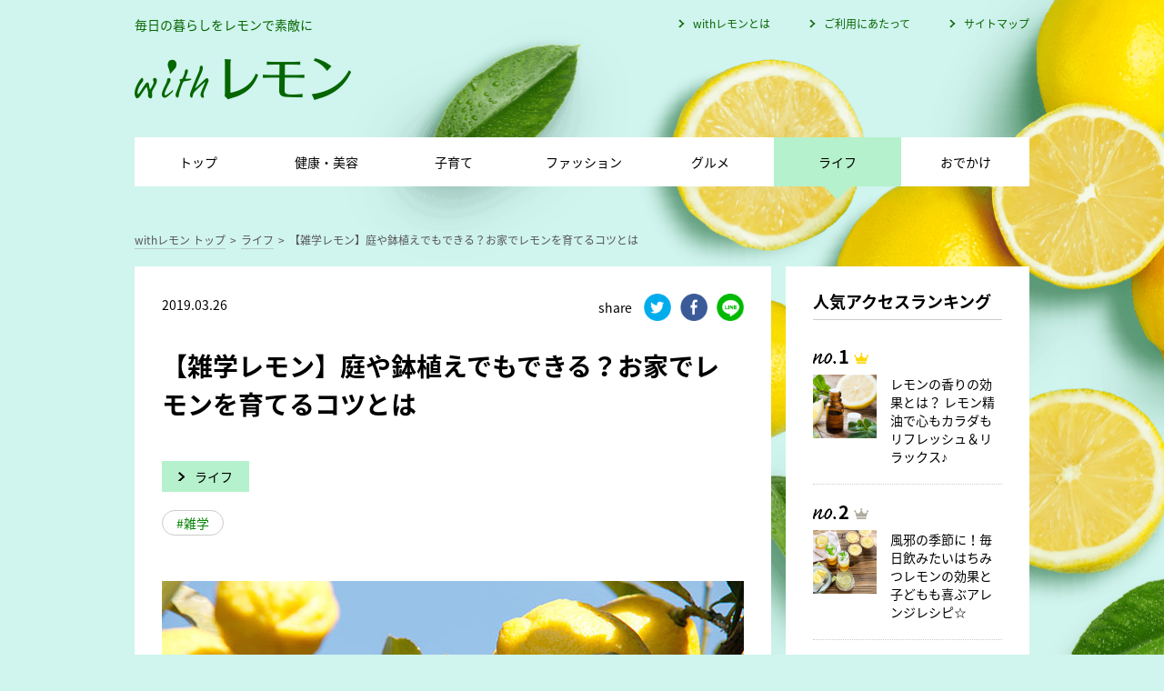

--- FILE ---
content_type: text/html;charset=utf-8
request_url: https://www.with-lemon.jp/life/020/
body_size: 7343
content:
<!DOCTYPE html>

<html lang="ja">
<head>
<meta charset="UTF-8" />
<meta content="width=device-width, initial-scale=1.0, user-scalable=yes" name="viewport" />
<meta http-equiv="X-UA-Compatible" content="IE=Edge" />
<meta name="format-detection" content="telephone=no" />
<meta name="description" content="レモンの木は、庭先やベランダの鉢植えでも育てられることを知っていますか？育てるならどうやって苗を選んだらいいの？いつが植えどき？水やりはどれくらいあげればいい？などなど、家庭でもできるレモンの木の育て方のコツを、レモンに詳しい及川さんに聞いてみました。" />
<meta name="keywords" content="ライフ,暮らし,レモン,lemon,れもん,檸檬,withレモン" />
<meta property="og:title" content="【雑学レモン】庭や鉢植えでもできる？お家でレモンを育てるコツとは - withレモン" />
<meta property="og:url" content="https://www.with-lemon.jp/life/020/index.html" />
<meta property="og:image" content="https://www.with-lemon.jp/life/020/index_files/resources/thumL.jpg" />
<meta property="og:description" content="レモンの木は、庭先やベランダの鉢植えでも育てられることを知っていますか？育てるならどうやって苗を選んだらいいの？いつが植えどき？水やりはどれくらいあげればいい？などなど、家庭でもできるレモンの木の育て方のコツを、レモンに詳しい及川さんに聞いてみました。" />
<meta property="og:site_name" content="withレモン-毎日の暮らしをレモンで素敵に" />
<meta property="og:locale" content="ja_JP" />
<meta property="og:type" content="article" />
<link rel="icon" type="image/png" href="/common/images/shared/icons/favicon.ico" />
<link rel="apple-touch-icon" href="/common/images/shared/icons/homeicon.png" />
<link rel="apple-touch-icon-precomposed" href="/common/images/shared/icons/homeicon.png" />
<link rel="canonical" href="https://www.with-lemon.jp/life/020/" />
<link rel="amphtml" href="https://www.with-lemon.jp/amp/life/020/" />
<title>【雑学レモン】庭や鉢植えでもできる？お家でレモンを育てるコツとは - withレモン</title>
<link rel="stylesheet" href="/common/css/all.css" />


<!-- add-html-header-tags は /head タグの直前に出力されます -->
</head>
<body>

<noscript><iframe src="//www.googletagmanager.com/ns.html?id=GTM-MRZ8ZB" height="0" width="0" style="display:none;visibility:hidden;"></iframe></noscript>
<script>(function(w,d,s,l,i){w[l]=w[l]||[];w[l].push({'gtm.start':
new Date().getTime(),event:'gtm.js'});var f=d.getElementsByTagName(s)[0],
j=d.createElement(s),dl=l!='dataLayer'?'&l='+l:'';j.async=true;j.src=
'//www.googletagmanager.com/gtm.js?id='+i+dl;f.parentNode.insertBefore(j,f);
})(window,document,'script','dataLayer','GTM-MRZ8ZB');</script>
<div class="page-wrap">
<div class="container">

<header class="page-header">
<section class="masthead">
<div class="logo-area">
<p class="logo-copy">毎日の暮らしをレモンで素敵に</p>
<a class="logo-link" href="/"><img class="resp-image" alt="with レモン" src="/common/images/shared/sp/logo.png" data-sp-src="/common/images/shared/sp/logo.png" data-pc-src="/common/images/shared/pc/logo.png" /></a>
</div>
<nav class="header-link-area">
<ul class="header-link-list pc-up">
<li class="header-link-item"><a class="header-link" href="/about/">withレモンとは</a></li>
<li class="header-link-item"><a class="header-link" href="/guide/">ご利用にあたって</a></li>
<li class="header-link-item"><a class="header-link" href="/sitemap/">サイトマップ</a></li>
</ul>
<div class="header-fixed-wrapper"><a class="hamburger-logo" href="/">
<img alt="withレモン" src="/common/images/shared/sp/hamburger-logo.png" height="22" width="115" /></a>
<button class="hamburger-btn js-collapse" aria-expanded="false" aria-controls="hamburger" data-duration="100" data-toggle-wrap="is-forced"></button>
</div>
</nav>
<nav class="hamburger-wrap" id="hamburger" aria-expanded="false" data-fixed="true">
<div class="hamburger-inner">
<ul class="hamburger-link-list">
<li class="hamburger-link-item"><a class="caret-link hamburger-link js-filter-link" data-type="top" href="/">トップ</a></li>
<li class="hamburger-link-item"><a class="caret-link hamburger-link js-filter-link" data-type="health" href="/health/">健康・美容</a></li>
<li class="hamburger-link-item"><a class="caret-link hamburger-link js-filter-link" data-type="parenting" href="/parenting/">子育て</a></li>
<li class="hamburger-link-item"><a class="caret-link hamburger-link js-filter-link" data-type="fashion" href="/fashion/">ファッション</a></li>
<li class="hamburger-link-item"><a class="caret-link hamburger-link js-filter-link" data-type="gourmet" href="/gourmet/">グルメ</a></li>
<li class="hamburger-link-item"><a class="caret-link hamburger-link js-filter-link" data-type="life" href="/life/">ライフ</a></li>
<li class="hamburger-link-item"><a class="caret-link hamburger-link js-filter-link" data-type="go_out" href="/go_out/">おでかけ</a></li>
</ul>
<footer class="hamburger-footer">
<ul class="hamburger-footer-list">
<li class="hamburger-footer-item"><a class="caret-link hamburger-footer-link" href="/about/">withレモンとは</a></li>
<li class="hamburger-footer-item"><a class="caret-link hamburger-footer-link" href="/guide/">ご利用にあたって</a></li>
<li class="hamburger-footer-item"><a class="caret-link hamburger-footer-link" href="/sitemap/">サイトマップ</a></li>
<li class="hamburger-footer-item"><a class="caret-link hamburger-footer-link ext-link" href="https://www.pokkasapporo-fb.jp/customer/" target="_blank">お問合せ</a></li>
</ul>
</footer>
</div>
</nav>
</section>

<nav class="header-nav pc-up">
<ul class="header-nav-list">
<li class="header-nav-item"><a class="header-nav-link js-filter-link" data-type="top" href="/">トップ</a></li>
<li class="header-nav-item"><a class="header-nav-link js-filter-link" data-type="health" href="/health/">健康・美容</a></li>
<li class="header-nav-item"><a class="header-nav-link js-filter-link" data-type="parenting" href="/parenting/">子育て</a></li>
<li class="header-nav-item"><a class="header-nav-link js-filter-link" data-type="fashion" href="/fashion/">ファッション</a></li>
<li class="header-nav-item"><a class="header-nav-link js-filter-link" data-type="gourmet" href="/gourmet/">グルメ</a></li>
<li class="header-nav-item is-current"><a class="header-nav-link js-filter-link" data-type="life" href="/life/">ライフ</a></li>
<li class="header-nav-item"><a class="header-nav-link js-filter-link" data-type="go_out" href="/go_out/">おでかけ</a></li>
</ul>
</nav>


<div class="breadcrumb-wrap" data-freearea="false">
<ul class="breadcrumb-list">

<li class="breadcrumb-item"><a href="/" class="breadcrumb-link">withレモン トップ</a></li><li class="breadcrumb-item"><a href="/life/" class="breadcrumb-link">ライフ</a></li><li class="breadcrumb-item"><span class="breadcrumb-link">【雑学レモン】庭や鉢植えでもできる？お家でレモンを育てるコツとは</span></li></ul>
</div>
</header>

<main>
<div class="clearfix">
<article class="t-article js-nav-anchor" data-id="93">
<div class="content">
<section class="clearfix">
<header class="article-head">
<p class="panel-date js-panel-date">2019.03.26</p>
<h1 class="t-h1">【雑学レモン】庭や鉢植えでもできる？お家でレモンを育てるコツとは</h1>

<br />
<div class="article-tag-item" data-type="life"><a class="caret-link" href="/life/">ライフ</a></div>
<ul class="article-tag-list">
<li class="article-tag-link-item"><a class="article-tag-link" href="/tag/trivia.html">#雑学</a></li></ul>
<ul class="sns-link-list">
<li class="sns-link-item t-reading">share</li>
<li class="sns-link-item"><a class="sns-link" href="#" data-sns="1"><img alt="twitter" src="/common/images/shared/icons/icon-twitter.png" /></a></li>
<li class="sns-link-item"><a class="sns-link" href="#" data-sns="2"><img alt="facebook" src="/common/images/shared/icons/icon-facebook.png" /></a></li>
<li class="sns-link-item"><a class="sns-link" href="#" data-sns="4"><img alt="line" src="/common/images/shared/icons/icon-line.png" /></a></li>
</ul>
</header>
</section>

<section class="article-body">
<div class="article-content">
<img class="display-img" alt="【雑学レモン】庭や鉢植えでもできる？お家でレモンを育てるコツとは" src="/life/020/index_files/resources/01.jpg" />
<p class="t-passage">レモンの木は、庭先やベランダの鉢植えでも育てられることを知っていますか？育てるならどうやって苗を選んだらいいの？いつが植えどき？水やりはどれくらいあげればいい？などなど、家庭でもできるレモンの木の育て方のコツを、レモンに詳しい及川さんに聞いてみました。</p>
<h2 class="t-h2">レモンの木って、家庭でも育てられるの？</h2>
<img class="display-img" alt="レモンの木って、家庭でも育てられるの？" src="/life/020/index_files/resources/02.jpg" />
<p class="t-passage">今回、初心者でもわかるレモンの育て方を教えてくれたのは、JA広島果実連で働く、レモンをはじめとした柑橘類に詳しい及川正明（およかわ・ただあき）さん。過去にはレモンの産地で有名な広島県尾道市瀬戸田町でレモン栽培にも携わった経験の持ち主です。<br />
そもそも、レモンの木は家庭でも育てられるものなのでしょうか？</p>
<p class="t-passage">「条件はありますが育てられますよ。レモンを育てる条件は、暖かく、雨が少ない場所。また、-4℃以下になると枝が枯れてしまいます。これらの環境を整えられれば、他の柑橘類に比べたら栽培は簡単です。あと、果実というと鳥に食べられてしまうんじゃないかと心配になるかもしれませんが、レモンは狙われないので安心してください！」<br />
と笑って教えてくれました。<br />
では、さらに詳しい育て方を教えていただきましょう！</p>
<h2 class="t-h2">まずは苗を用意しよう！</h2>
<img class="display-img" alt="まずは苗を用意しよう！" src="/life/020/index_files/resources/03.jpg" />
<p class="t-passage">「レモンの苗木はホームセンターで売っています。もちろん、ネット通販や近場にレモン農家があれば分けてもらうという手段もあります。<br />
選ぶときのポイントは“元気がいい苗木を選ぶこと”です。葉の色が濃くてツヤのいいもの、枝の伸び方に勢いがあるものがいいですね。これから一緒に暮らしていくわけですから、“いい”と直感的に思ったものを選ぶことも大事です」。</p>
<p class="t-passage">育て始めるのにいい時期はあるのかを聞いてみると、<br />
「春ですね。だんだん暖かくなり、根が出てくる前の3月頃がおすすめです。鉢植えで育てる場合、最初は小さな鉢でもOK。ただし、木の生長に合わせ鉢のサイズを大きくする必要があります」。<br />
とのこと。春のぽかぽか陽気を感じ始めたら、近くのホームセンターに行ってみましょう！</p>
<p class="t-passage"><b>苗木を選ぶポイント！</b><br />
・元気がいい苗木<br />
・葉色が濃くツヤがある<br />
・枝の伸び方に勢いがある<br />
・育て始めるのは3月頃がおすすめ！</p>
<h2 class="t-h2">レモンを育てるのに気をつけるべきことは？</h2>
<img class="display-img" alt="レモンを育てるのに気をつけるべきことは？" src="/life/020/index_files/resources/04.jpg" />
<p class="t-passage">日頃はどんなことに気をつけて育てたらいいのでしょうか？<br />
「ホームセンターで手に入る果実専用肥料を与えてあげてください。もちろん、他の肥料でも大丈夫です。あげるタイミングはだいたい春夏秋冬を目安に4回です。毎日見ていると“元気がないな”って気づくようになるので、肥料をあげるタイミングもだんだんわかるようになりますよ。<br />
乾燥し始めると葉先が丸まってくるので、そうなる前に水をたっぷりとあげましょう。土が乾くまえに水をあげてくださいね。<br />
あと、レモンは暖かい場所で育つので、お家の中やベランダなどの環境で育てる場合はなるべく鉢を日当たりが一番いい場所に置いてください。<br />
レモンに限らず、果樹の鉢植えは大変難しいもの。どれだけ愛情を注いでも、鉢植えだと、数年作ったら弱ってきます。そうなったら、次の木に更新してくださいね」。</p>
<p class="t-passage">もし、庭に植えたり、冬になると寒くなったりする地域の場合は、どうすればいいのでしょうか？<br />
「鉢植えの場合は室内に入れてください。庭に地植えする場合はホームセンターで簡易ビニールハウスが売っているので、それを使って寒さをしのいでください。<br />
昔イタリアでは“レモンを育てられるのは、お金持ちの象徴”と言われていたほど。ルネサンス時代のヨーロッパでは、リモナイア、オランジェリーと言われる温室を作り、オレンジやレモンを冬の寒さから守っていました。そういったレモンを育てるための暖かい場所を用意するのにかなりの費用がかかったので、レモンやオレンジの栽培はお金持ちしか出来なかったそうです。なのでレモンは、お金持ちの象徴なんですね」。</p>
<p class="t-passage"><b>育てる時のポイント！</b><br />
・年に4回ほど肥料を与える<br />
・土は常に湿った状態に<br />
・日当たりがいいところで育てる<br />
・寒い季節は鉢を室内に入れるなど防寒対策を！</p>
<h2 class="t-h2">レモンの実がなるまでは2年以上！ゆっくり待ちましょう</h2>
<img class="display-img" alt="レモンの実がなるまでは2年以上！ゆっくり待ちましょう" src="/life/020/index_files/resources/05.jpg" />
<p class="t-passage">「レモンの実がなるまでには、2～3年かかります。最初はゴツゴツとした不格好な形ができるかもしれませんが、木がだんだんと環境に慣れて落ち着いてくるんです。そうなってくると、形のいいレモンがたくさん採れるようになりますよ。<br />
ちょっとだけ辛抱したら、おいしいレモンがなりますから楽しみにしていてください」。<br />
たくさん採れたレモンは、ジャムやシロップ漬けにして友人やご近所さんに配ったら、コミュニケーションのきっかけになりそうですね♪</p>
<h2 class="t-h2">おわりに</h2>
<p class="t-passage">レモンの木を育てるのは難しそうかと思いましたが、条件さえ気をつければ家庭でも育てることができるんですね！<br />
ようやく実がなったときには喜びもひとしお。長く一緒に暮らすから、愛着がより一層湧きそうですね。<br />
レモンの実がたくさんなったら、『withレモン』で紹介しているレシピを参考に、いろいろなレモン料理にトライしてみてください♪</p>
<div class="grid s--left">
<div class="grid-section">
<img class="display-img" alt="実際の農家さんで育てているレモンの実がなっている様子 その1" src="/life/020/index_files/resources/06.jpg" />
</div>
<div class="grid-section">
<img class="display-img" alt="実際の農家さんで育てているレモンの実がなっている様子 その2" src="/life/020/index_files/resources/07.jpg" />
</div>
</div><p class="t-caption">実際の農家さんで育てているレモンの実がなっている様子も教えていただきました。<br />
写真提供：広島県立総合技術研究所 農業技術センター 果樹研究部</p>
<h2 class="t-h3">取材ご協力</h2>
<figure class="float-fig">
<img class="float-fig-img s--left s--standard" alt="JA広島果実連・及川正明さん" height="100" width="100" src="/life/020/index_files/resources/08.jpg" />
<figcaption class="float-fig-caption s--nowrap">
<h3 class="t-h4">JA広島果実連・及川正明さん</h3>
<p class="t-reading">広島県の果樹専門家として、レモン栽培などにたずさわった経験などから、レモンの知識が豊富。JA広島果実連の東京支所所長として、広島レモンをはじめ柑橘全般を、東京支所の管轄内（北海道から横浜まで）で販売している。「お酒は弱いのですが、レモンサワーはよく頼みます。2018年はレモンサワーブームでアイデアいっぱいの力作がたくさんあってうれしかったです」。<br />
<br />
<b>JA広島果実連</b><br />
<a class="text-link ext-link" target="_blank" href="https://www.fruit-morning.com">https://www.fruit-morning.com</a></p>
</figcaption>
</figure>





</div>

<h2 class="t-h3">こちらの記事もおすすめ</h2>
<ul class="grid js-related-articles s--left s--split2-3"></ul>


<div class="sns-wrap">
<h2 class="t-h4">この記事が気にいったらシェアしよう</h2>
<ul class="sns-link-list">
<li class="sns-link-item s--big"><a class="sns-link" href="#" data-sns="1"><img alt="twitter" src="/common/images/shared/icons/icon-twitter.png" /></a></li>
<li class="sns-link-item s--big"><a class="sns-link" href="#" data-sns="2"><img alt="facebook" src="/common/images/shared/icons/icon-facebook.png" /></a></li>
<li class="sns-link-item s--big"><a class="sns-link" href="#" data-sns="4"><img alt="line" src="/common/images/shared/icons/icon-line.png" /></a></li>
</ul>
</div>

<div>
<h2 class="t-h3">この記事を書いた人</h2>
<figure class="float-fig">
<img class="float-fig-img s--left s--standard" alt="withレモン編集部" height="100" width="100" src="/common/images/articles/thumb3.png" />
<figcaption class="float-fig-caption s--nowrap">
<h3 class="t-h4">withレモン編集部</h3>
<p class="t-reading">withレモン編集部は、おいしいスイーツ、おしゃれなファッションなどのトレンド情報から、レモンのあんなこと、こんなことまで、ライフスタイルにあったレモンに関する情報を幅広く紹介します！</p>
</figcaption>
</figure></div>

<h2 class="t-h3">関連カテゴリ・キーワード</h2>
<div class="article-tag-item" data-type="life"><a class="caret-link" href="/life/">ライフ</a></div>
<ul class="article-tag-list">
<li class="article-tag-link-item"><a class="article-tag-link" href="/tag/trivia.html">#雑学</a></li></ul>

</section>
</div>

<div class="content">
<div class="prev-next-links js-prev-next"></div>
<p class="t-passage text-right"><a class="caret-link" href="/life/">ジャンル「ライフ」の記事一覧</a></p>
</div>


</article>

<nav class="r-nav js-r-nav">
<div class="content">
<h2 class="t-h3">人気アクセスランキング</h2>
<ul class="ranking-list js-ranking"></ul>
</div>
</nav>
</div>
</main>
</div>

<footer class="page-footer">
<nav class="page-footer-nav">
<ul class="footer-nav-list">
<li class="footer-nav-item"><a class="footer-nav-link" href="/">トップ</a></li>
<li class="footer-nav-item"><a class="footer-nav-link" href="/health/">健康・美容</a></li>
<li class="footer-nav-item"><a class="footer-nav-link" href="/parenting/">子育て</a></li>
<li class="footer-nav-item"><a class="footer-nav-link" href="/fashion/">ファッション</a></li>
<li class="footer-nav-item"><a class="footer-nav-link" href="/gourmet/">グルメ</a></li>
<li class="footer-nav-item"><a class="footer-nav-link" href="/life/">ライフ</a></li>
<li class="footer-nav-item"><a class="footer-nav-link" href="/go_out/">おでかけ</a></li>
</ul>
<ul class="footer-ref-list">
<li class="footer-ref-item"><a class="footer-ref-link caret-link" href="/about">withレモンとは</a></li>
<li class="footer-ref-item"><a class="footer-ref-link caret-link" href="/guide/">ご利用にあたって</a></li>
<li class="footer-ref-item"><a class="footer-ref-link caret-link" href="/sitemap/">サイトマップ</a></li>
<li class="footer-ref-item"><a class="footer-ref-link caret-link ext-link" href="https://www.pokkasapporo-fb.jp/customer/" target="_blank">お問合せ</a></li>
</ul>
</nav>
<a class="totop-link js-anchor-link" href="#" role="button" data-target="body" aria-hidden="true">
<img alt="" height="45" width="45" src="/common/images/shared/icons/icon-totop.png" /></a>
<section class="page-copyright">
<div class="copyright-inner">
<div class="copyright-area">
<img class="resp-image" data-switch="pc" alt="ポッカサッポロフード＆ビバレッジ株式会社" src="/common/images/shared/sp/footer.png" data-sp-src="/common/images/shared/sp/footer.png" data-pc-src="/common/images/shared/pc/footer.png" />
<p class="copyright-text">©POKKA SAPPORO Food &amp; Beverage Ltd. All Rights Reserved.</p>
</div>
<p class="disclaimer">このサイトならびにサイト内のコンテンツは<a class="ext-link text-link" target="_blank" href="http://www.pokkasapporo-fb.jp/">ポッカサッポロフード＆ビバレッジ株式会社</a>　によって運営されています。</p>
</div>
</section>
</footer>

</div>
<script src="https://code.jquery.com/jquery-3.2.1.min.js"></script>
<script src="/common/js/freearia.js"></script>
<script src="/common/js/libs/libs.js"></script>
<script src="/common/js/main.js"></script>
<noscript><iframe src="//www.googletagmanager.com/ns.html?id=GTM-MRZ8ZB" height="0" width="0" style="display:none;visibility:hidden;"></iframe></noscript>
<script>(function(w,d,s,l,i){w[l]=w[l]||[];w[l].push({'gtm.start':
new Date().getTime(),event:'gtm.js'});var f=d.getElementsByTagName(s)[0],
j=d.createElement(s),dl=l!='dataLayer'?'&l='+l:'';j.async=true;j.src=
'//www.googletagmanager.com/gtm.js?id='+i+dl;f.parentNode.insertBefore(j,f);
})(window,document,'script','dataLayer','GTM-MRZ8ZB');</script>
</body>
</html>

--- FILE ---
content_type: text/css; charset=utf-8
request_url: https://www.with-lemon.jp/common/css/all.css
body_size: 10607
content:
@charset "UTF-8";
/*
* Noto Sans JP (japanese) http://www.google.com/fonts/earlyaccess
 */
@font-face {
  font-family: 'Noto Sans JP';
  font-style: normal;
  font-weight: 400;
  src: url("//fonts.gstatic.com/ea/notosansjp/v5/NotoSansJP-Regular.woff2") format("woff2"), url("//fonts.gstatic.com/ea/notosansjp/v5/NotoSansJP-Regular.woff") format("woff"), url("//fonts.gstatic.com/ea/notosansjp/v5/NotoSansJP-Regular.otf") format("opentype"); }

@font-face {
  font-family: 'Noto Sans JP';
  font-style: normal;
  font-weight: 700;
  src: url("//fonts.gstatic.com/ea/notosansjp/v5/NotoSansJP-Bold.woff2") format("woff2"), url("//fonts.gstatic.com/ea/notosansjp/v5/NotoSansJP-Bold.woff") format("woff"), url("//fonts.gstatic.com/ea/notosansjp/v5/NotoSansJP-Bold.otf") format("opentype"); }

.fleft {
  float: left; }

.fright {
  float: right; }

html, body, div, span, applet, object, iframe,
h1, h2, h3, h4, h5, h6, p, blockquote, pre,
a, abbr, acronym, address, big, cite, code,
del, dfn, em, img, ins, kbd, q, s, samp,
small, strike, strong, sub, sup, tt, var,
b, u, i, center,
dl, dt, dd, ol, ul, li,
fieldset, form, label, legend,
table, caption, tbody, tfoot, thead, tr, th, td,
article, aside, canvas, details, embed,
figure, figcaption, footer, header, hgroup,
menu, nav, output, ruby, section, summary,
time, mark, audio, video {
  margin: 0;
  padding: 0;
  border: 0;
  font-size: 100%;
  font-family: "Noto Sans JP", "メイリオ", meiryo, "ヒラギノ角ゴ ProN", "Hiragino Kaku Gothic ProN", sans-serif;
  vertical-align: baseline; }

/* HTML5 display-role reset for older browsers */
article, aside, details, figcaption, figure,
footer, header, hgroup, menu, nav, section {
  display: block; }

body {
  line-height: 1; }

ol, ul {
  list-style: none; }

blockquote, q {
  quotes: none; }

blockquote::before, blockquote::after,
q::before, q::after {
  content: '';
  content: none; }

table {
  border-collapse: collapse;
  border-spacing: 0; }

button {
  background: transparent;
  border: 0; }

.button-wrap {
  margin-top: 40px;
  text-align: center; }
  @media screen and (min-width: 640px) {
    .button-wrap {
      margin-top: 50px; } }

.cta {
  background: #0e660c;
  box-sizing: border-box;
  display: inline-block;
  font-size: 14px;
  line-height: 1em;
  padding: 15px;
  text-align: center;
  width: 250px; }
  @media screen and (min-width: 640px) {
    .cta {
      font-size: 16px; } }
  .cta, .cta:link, .cta:visited {
    color: #fff; }
  .cta.s--full {
    display: block;
    width: auto; }
  .cta.s--large {
    padding-left: 40px;
    padding-right: 40px; }
  .cta.s--back::before, .cta.s--forward::after {
    background-size: cover;
    content: "";
    display: inline-block;
    height: 10.5px;
    width: 6.5px; }
  .cta.s--back::before {
    background-image: url("/common/images/shared/chevrons/left-black.png");
    margin-right: 10px; }
  .cta.s--forward::after {
    background-image: url("/common/images/shared/chevrons/right-black.png");
    margin-left: 10px; }
  .cta.s--wide {
    max-width: 100%;
    width: 280px; }
  .cta[data-type] {
    color: #000; }
  .cta[data-type="gourmet"] {
    background-color: #fff4b1; }
  .cta[data-type="life"] {
    background-color: #b5f1cc; }
  .cta[data-type="fashion"] {
    background-color: #decdf3; }
  .cta[data-type="parenting"] {
    background-color: #fdcdba; }
  .cta[data-type="go_out"] {
    background-color: #c7eafe; }
  .cta[data-type="health"] {
    background-color: #fee3e9; }
  .cta .icon {
    margin-right: 10px; }
  .cta .chevron-right-white {
    margin-top: -2px; }
    @media screen and (min-width: 640px) {
      .cta .chevron-right-white {
        margin-top: -4px; } }
  .cta[aria-hidden="true"] {
    display: none; }

.clearfix::after, .grid::after {
  content: " ";
  visibility: hidden;
  display: block;
  height: 0;
  clear: both; }

.t-h1 {
  font-size: 20px;
  font-weight: bold;
  line-height: 30px;
  margin-bottom: 15px; }
  @media screen and (min-width: 640px) {
    .t-h1 {
      font-size: 28px;
      line-height: 42px; } }

.t-h2 {
  font-size: 18px;
  font-weight: bold;
  line-height: 23px;
  margin: 40px 0 15px; }
  @media screen and (min-width: 640px) {
    .t-h2 {
      font-size: 20px;
      line-height: 26px;
      margin: 50px 0 25px; } }

.t-h3 {
  border-bottom: 1px solid #ccc;
  font-size: 16px;
  font-weight: bold;
  line-height: 1em;
  margin: 40px 0 20px;
  padding-bottom: 10px; }
  @media screen and (min-width: 640px) {
    .t-h3 {
      font-size: 18px;
      margin: 50px 0 30px; } }
  .t-h3:first-child {
    margin-top: 0; }

.t-h4 {
  font-size: 14px;
  font-weight: bold;
  line-height: 19px;
  margin: 15px 0 10px; }
  @media screen and (min-width: 640px) {
    .t-h4 {
      font-size: 16px;
      line-height: 36px;
      margin: 25px 0 15px; } }
  .t-h4:first-child {
    margin-top: 0; }

.page-title {
  font-size: 16px;
  font-weight: bold;
  line-height: 1em;
  margin-bottom: 20px;
  text-align: center; }
  @media screen and (min-width: 640px) {
    .page-title {
      font-size: 18px;
      margin-bottom: 25px; } }

.tag-title {
  font-size: 20px;
  font-weight: bold;
  line-height: 1em;
  margin-bottom: 20px; }
  @media screen and (min-width: 640px) {
    .tag-title {
      font-size: 28px;
      margin-bottom: 30px; } }

.icon {
  background-size: cover;
  display: inline-block;
  text-indent: -9999px;
  vertical-align: middle; }

.icon-number {
  background-image: url("/common/images/shared/icons/icon-number.png");
  height: 12.5px;
  vertical-align: baseline;
  width: 24.5px; }

.chevron-down-white {
  background-image: url("/common/images/shared/chevrons/down-white.png");
  height: 9px;
  width: 14px; }

.chevron-right-white {
  background-image: url("/common/images/shared/chevrons/right-white.png");
  height: 13px;
  width: 8px; }

.chevron-right-black-large {
  background-image: url("/common/images/shared/chevrons/right-black-large.png");
  height: 14px;
  width: 9px; }

.icon-check {
  background-image: url("/common/images/shared/icons/icon-check.png");
  height: 60px;
  width: 60px; }
  @media screen and (min-width: 640px) {
    .icon-check {
      height: 90px;
      width: 90px; } }

img {
  max-width: 100%; }

.display-img {
  display: block;
  margin-bottom: 40px;
  width: 100%; }
  @media screen and (min-width: 640px) {
    .display-img {
      margin-bottom: 50px; } }

.grid-img {
  display: block;
  margin-bottom: 20px; }
  @media screen and (min-width: 640px) {
    .grid-img {
      margin-bottom: 30px; } }

.float-fig {
  margin-bottom: 25px;
  overflow: hidden; }
  @media screen and (min-width: 640px) {
    .float-fig {
      margin-bottom: 35px; } }

.float-fig-caption.s--nowrap {
  overflow: hidden; }
  .float-fig-caption.s--nowrap .t-passage {
    font-size: 14px;
    line-height: 19px;
    margin-bottom: 0; }
    @media screen and (min-width: 640px) {
      .float-fig-caption.s--nowrap .t-passage {
        line-height: 20px; } }

.float-fig-caption .t-h4 {
  line-height: 1em; }

.float-fig-img.s--left {
  float: left;
  margin-right: 15px; }

.float-fig-img.s--right {
  float: right;
  margin-left: 15px; }

.float-fig-img.s--standard {
  height: 100px;
  width: 100px; }

.title-image {
  margin-bottom: 20px;
  text-align: center; }
  @media screen and (min-width: 640px) {
    .title-image {
      margin-bottom: 30px; } }

.thumb-large {
  width: 100px; }
  @media screen and (min-width: 640px) {
    .thumb-large {
      width: 140px; } }

.thumb-prev-next {
  width: 100px; }
  @media screen and (min-width: 640px) {
    .thumb-prev-next {
      width: 70px; } }

body {
  background-color: #d0f4ee; }
  @media screen and (min-width: 640px) {
    body {
      min-width: 984px; } }

main {
  display: block;
  padding-bottom: 40px;
  position: relative; }
  @media screen and (min-width: 640px) {
    main {
      padding-bottom: 50px; } }
  main.s--blurred {
    -webkit-filter: blur(10px);
    filter: blur(10px); }
  main.amp-main {
    padding-bottom: 15px; }
    @media screen and (min-width: 640px) {
      main.amp-main {
        padding-bottom: 0; } }

.container {
  padding: 0 15px; }
  @media screen and (min-width: 640px) {
    .container {
      margin: 0 auto;
      padding: 0;
      width: 984px; } }

.article-content {
  color: #333; }

.content {
  background: #fff;
  padding: 15px; }
  @media screen and (min-width: 640px) {
    .content {
      padding: 30px; } }
  .content + .content {
    margin-top: 15px; }

.grid.s--split2-3 {
  margin: 0 -8px; }

@media screen and (min-width: 640px) {
  .grid {
    margin: 0 -10px; }
    .grid.s--split2-3 {
      margin: 0 -10px; }
    .grid.s--large {
      margin: 0 -15px; } }

.grid-section {
  box-sizing: border-box; }
  .grid.s--split2-3 > .grid-section {
    padding: 0 8px;
    width: 50%; }
    .grid.s--split2-3 > .grid-section:nth-child(2n+1) {
      clear: left; }
  .grid.s--split2-3.s--left > .grid-section {
    float: left; }
  .grid.s--split2-3.s--right > .grid-section {
    float: right; }
  .grid-section + .grid-section {
    margin-top: 15px; }
  .grid.s--split2-3 > .grid-section + .grid-section {
    margin-top: 0; }
  @media screen and (min-width: 640px) {
    .grid-section {
      padding: 0 10px; }
      .grid.s--left > .grid-section {
        float: left; }
      .grid.s--right > .grid-section {
        float: right; }
      .grid.s--large > .grid-section {
        padding: 0 15px; }
      .grid-section + .grid-section {
        margin-top: 0; }
      .grid-section:first-child:nth-last-child(2), .grid-section:first-child:nth-last-child(2) ~ .grid-section, .grid[data-size="2"] > .grid-section {
        width: 50%; }
      .grid-section:first-child:nth-last-child(3), .grid-section:first-child:nth-last-child(3) ~ .grid-section, .grid[data-size="3"] > .grid-section {
        width: 33.33333%; }
      .grid.s--split2-3 > .grid-section, .grid.s--split2-3 > .grid-section:last-child {
        padding: 0 10px;
        width: 33.33333%; }
        .grid.s--split2-3 > .grid-section:nth-child(2n+1), .grid.s--split2-3 > .grid-section:last-child:nth-child(2n+1) {
          clear: none; }
        .grid.s--split2-3 > .grid-section:nth-child(3n+1), .grid.s--split2-3 > .grid-section:last-child:nth-child(3n+1) {
          clear: left; } }

.page-wrap {
  background-image: url("/common/images/shared/sp/bg-main.png");
  background-position: center top;
  background-repeat: no-repeat;
  background-size: 100% auto;
  position: relative; }
  .page-wrap::after {
    background-image: url("/common/images/shared/sp/bg-repeat.png");
    background-position: center top;
    background-repeat: repeat-y;
    background-size: 100% auto;
    bottom: 0;
    content: "";
    display: block;
    left: 0;
    position: absolute;
    right: 0;
    top: 325px;
    z-index: -1; }
  @media screen and (min-width: 640px) {
    .page-wrap {
      background-image: url("/common/images/shared/pc/bg-main.png");
      background-size: 1784px auto; }
      .page-wrap::after {
        background-image: url("/common/images/shared/pc/bg-repeat.png");
        background-size: 1784px auto;
        top: 1067px; } }

.t-article {
  margin-bottom: 15px; }
  @media screen and (min-width: 640px) {
    .t-article {
      float: left;
      width: 700px; } }

a, a:visited {
  color: #000;
  text-decoration: none; }

a:hover, a:focus {
  color: #555; }

a:active {
  color: #555; }

.caret-link {
  line-height: 1em;
  padding-left: 18px;
  position: relative; }
  .caret-link::before {
    background: url("/common/images/shared/chevrons/right-black.png") no-repeat;
    background-size: cover;
    bottom: 0;
    content: "";
    display: block;
    height: 10.5px;
    left: 0;
    margin: auto;
    position: absolute;
    top: 0;
    width: 6.5px; }
  .caret-link.s--white::before {
    background-image: url("/common/images/shared/chevrons/right-white.png");
    height: 13px;
    top: .25em;
    width: 8px; }

.ext-link::after {
  background: url("/common/images/shared/icons/icon-ext.png") no-repeat;
  background-size: cover;
  content: "";
  display: inline-block;
  height: 12.5px;
  margin-left: 10px;
  width: 16px; }

.movie-link {
  display: block;
  position: relative; }
  .movie-link::before {
    background: rgba(0, 0, 0, 0.5);
    bottom: 0;
    content: "";
    display: block;
    left: 0;
    position: absolute;
    right: 0;
    top: 0; }
  .movie-link::after {
    background: url("/common/images/shared/icons/icon-play.png") no-repeat;
    background-size: cover;
    bottom: 0;
    content: "";
    height: 40.5px;
    left: 0;
    margin: auto;
    position: absolute;
    right: 0;
    top: 0;
    width: 40px; }

.movie-wrap {
  display: block;
  padding-bottom: 56.25%;
  position: relative; }
  .movie-wrap iframe {
    bottom: 0;
    display: block;
    height: 100%;
    left: 0;
    position: absolute;
    right: 0;
    top: 0;
    width: 100%; }

.prev-next-links {
  margin-bottom: 20px; }
  @media screen and (min-width: 640px) {
    .prev-next-links {
      margin-bottom: 40px; } }
  .prev-next-links .cta {
    margin-bottom: 20px; }
    @media screen and (min-width: 640px) {
      .prev-next-links .cta {
        margin-bottom: 30px; } }
  .prev-next-links .float-fig {
    margin-bottom: 0; }

.sitemap-item {
  display: block;
  margin-bottom: 20px; }
  @media screen and (min-width: 640px) {
    .sitemap-item {
      float: left;
      margin-bottom: 25px;
      width: 33.33333%; } }

.text-link {
  color: green;
  text-decoration: underline;
  word-break: break-all; }

ol, ul {
  list-style: none; }

.t-list {
  font-size: 16px;
  line-height: 21px;
  margin-bottom: 25px;
  padding-left: 15px; }
  @media screen and (min-width: 640px) {
    .t-list {
      line-height: 26px;
      margin-bottom: 35px; } }
  .t-list > li::before {
    content: "・";
    display: inline-block;
    margin-left: -15px;
    width: 15px; }

.sp-down {
  display: block; }
  .sp-down.ilblock {
    display: inline-block; }
  .sp-down.inline {
    display: inline; }
  @media screen and (min-width: 640px) {
    .sp-down {
      display: none; }
      .sp-down.ilblock, .sp-down.inline {
        display: none; } }

.pc-up {
  display: none; }
  @media screen and (min-width: 640px) {
    .pc-up {
      display: block; }
      .pc-up.ilblock {
        display: inline-block; }
      .pc-up.inline {
        display: inline; } }

.text-bold {
  font-weight: bold; }

.text-center {
  text-align: center; }

.text-middle {
  display: inline-block;
  vertical-align: middle; }

.text-right {
  text-align: right; }

.t-caption {
  font-size: 12px;
  line-height: 16px; }
  @media screen and (min-width: 640px) {
    .t-caption {
      line-height: 18px; } }
  .grid-img + .t-caption {
    margin: -12px 0 20px; }
    @media screen and (min-width: 640px) {
      .grid-img + .t-caption {
        margin: -22px 0 30px; } }
  .movie-link + .t-caption, .display-img + .t-caption {
    margin: -32px 0 40px; }
    @media screen and (min-width: 640px) {
      .movie-link + .t-caption, .display-img + .t-caption {
        margin: -42px 0 50px; } }

.t-caution {
  font-size: 12px;
  line-height: 17px;
  margin-bottom: 20px;
  padding-left: 12px; }
  @media screen and (min-width: 640px) {
    .t-caution {
      line-height: 20px;
      margin-bottom: 30px; } }
  .t-caution::before {
    content: "※";
    display: inline-block;
    margin-left: -12px;
    width: 12px; }
  .t-caution + .t-caution {
    margin-top: -20px; }
    @media screen and (min-width: 640px) {
      .t-caution + .t-caution {
        margin-top: -30px; } }

.t-passage {
  font-size: 14px;
  font-weight: normal;
  line-height: 21px;
  margin-bottom: 25px; }
  @media screen and (min-width: 640px) {
    .t-passage {
      font-size: 16px;
      line-height: 26px;
      margin-bottom: 35px; } }

h4.t-passage {
  margin-bottom: 10px; }
  @media screen and (min-width: 640px) {
    h4.t-passage {
      margin-bottom: 20px; } }

.t-reading {
  font-size: 14px;
  line-height: 19px; }
  @media screen and (min-width: 640px) {
    .t-reading {
      line-height: 20px; } }
  .t-reading + .t-reading {
    margin-top: 20px; }
  .t-reading.s--page-caption {
    margin-bottom: 20px; }
    @media screen and (min-width: 640px) {
      .t-reading.s--page-caption {
        margin-bottom: 30px; } }

.nobreak {
  display: inline-block;
  white-space: nowrap; }

.copyright-area {
  text-align: center; }
  @media screen and (min-width: 640px) {
    .copyright-area {
      float: left; } }

@media screen and (min-width: 640px) {
  .copyright-inner {
    margin: auto;
    width: 984px; } }

.copyright-text {
  font-size: 9px;
  margin: 12px 0 15px; }

.disclaimer {
  font-size: 10px;
  line-height: 15px; }
  @media screen and (min-width: 640px) {
    .disclaimer {
      float: right;
      font-size: 12px;
      padding-top: 15px; } }

.footer-nav-item {
  box-sizing: border-box;
  display: block;
  float: left;
  padding: 0 7.5px;
  width: 50%; }
  @media screen and (min-width: 640px) {
    .footer-nav-item {
      width: 14.28571%; } }

.footer-nav-link {
  border-bottom: 1px solid #ccc;
  display: block;
  padding: 15px 0; }
  .footer-nav-item:last-child .footer-nav-link {
    border-bottom: 0;
    border-right: 0; }
  @media screen and (min-width: 640px) {
    .footer-nav-link {
      border-bottom: 0;
      border-right: 1px solid #ccc;
      padding: 0;
      text-align: center; } }

.footer-nav-list {
  border-bottom: 1px solid #ccc;
  overflow: hidden;
  padding: 15px 15px 0; }
  @media screen and (min-width: 640px) {
    .footer-nav-list {
      border-bottom: 0;
      margin-bottom: 40px; } }

@media screen and (min-width: 640px) {
  .footer-ref-item {
    display: inline-block;
    float: none;
    margin: 0 20px; } }

.footer-ref-link {
  display: inline-block;
  padding-bottom: 15px;
  padding-top: 15px; }
  @media screen and (min-width: 640px) {
    .footer-ref-link {
      padding-bottom: 0;
      padding-top: 0; } }

.footer-ref-list {
  padding: 15px; }
  @media screen and (min-width: 640px) {
    .footer-ref-list {
      padding: 0;
      text-align: center; } }

.page-copyright {
  background: #f1f1f1;
  overflow: hidden;
  padding: 30px 15px; }
  @media screen and (min-width: 640px) {
    .page-copyright {
      padding: 30px 0; } }

.page-footer {
  position: relative;
  z-index: 1; }
  @media screen and (min-width: 640px) {
    .page-footer {
      background: #fff; } }

.page-footer-nav {
  background: #fff;
  font-size: 14px;
  line-height: 1em; }
  @media screen and (min-width: 640px) {
    .page-footer-nav {
      font-size: 12px;
      margin: 0 auto;
      padding: 40px 0;
      width: 984px; } }

.totop-link {
  bottom: 50px;
  margin-bottom: 0px;
  opacity: 1;
  position: fixed;
  right: 15px;
  -webkit-transition: all .1s ease-out;
  transition: all .1s ease-out; }
  .totop-link[aria-hidden="true"] {
    margin-bottom: -100px;
    opacity: 0; }

.hamburger-btn {
  background: url("/common/images/shared/hamburger.png") no-repeat;
  background-size: cover;
  border: 0;
  height: 50px;
  margin-top: 16px;
  outline: none;
  width: 50px; }
  .hamburger-btn[aria-expanded="true"] {
    background-image: url("/common/images/shared/hamburger-close.png"); }
  .is-forced .hamburger-btn, .is-attached .hamburger-btn {
    margin-top: 0; }

.hamburger-footer {
  padding-bottom: 75px; }

.hamburger-footer-link {
  display: inline-block;
  padding-bottom: 15px;
  padding-top: 15px; }

.hamburger-footer-list {
  padding: 0 15px 30px; }

.hamburger-link {
  display: block;
  margin-bottom: 15px;
  padding: 18px 15px 18px 30px; }
  .hamburger-link[data-type="top"] {
    background-color: #93d17f; }
  .hamburger-link[data-type="health"] {
    background-color: #fee3e9; }
  .hamburger-link[data-type="parenting"] {
    background-color: #fdcdba; }
  .hamburger-link[data-type="fashion"] {
    background-color: #decdf3; }
  .hamburger-link[data-type="gourmet"] {
    background-color: #fff4b1; }
  .hamburger-link[data-type="life"] {
    background-color: #b5f1cc; }
  .hamburger-link[data-type="go_out"] {
    background-color: #c7eafe; }
  .hamburger-link::before {
    left: 15px; }

.hamburger-link-list {
  padding: 40px 15px 15px; }

.hamburger-logo {
  display: none;
  float: left;
  padding: 14px 15px 13px; }
  .is-forced .hamburger-logo, .is-attached .hamburger-logo {
    display: block; }

.hamburger-wrap {
  background: #fff;
  font-size: 14px;
  height: 0;
  left: 0;
  line-height: 1em;
  overflow: hidden;
  position: fixed;
  right: 0;
  top: 50px;
  z-index: 50;
  -webkit-transition: height .1s ease-out;
  transition: height .1s ease-out; }
  .hamburger-wrap[aria-expanded="true"] {
    overflow: auto; }
  @media screen and (min-width: 640px) {
    .hamburger-wrap {
      display: none; } }

.header-fixed-wrapper {
  left: 0;
  right: 0;
  text-align: right;
  top: -50px;
  z-index: 50;
  -webkit-transition: top .1s ease-out;
  transition: top .1s ease-out; }
  .header-fixed-wrapper.is-toggling {
    background-color: #d0f4ee;
    height: 50px;
    position: fixed; }
  .header-fixed-wrapper.is-attached, .header-fixed-wrapper.is-forced {
    background-color: #d0f4ee;
    height: 50px;
    position: fixed;
    top: 0; }
  @media screen and (min-width: 640px) {
    .header-fixed-wrapper {
      display: none; } }

.header-link {
  display: inline-block;
  padding-left: 16px;
  position: relative; }
  .header-link::before {
    background: url("/common/images/shared/chevrons/right-green.png") no-repeat;
    bottom: 0;
    content: "";
    display: block;
    left: 0;
    height: 10px;
    margin: auto;
    position: absolute;
    top: 0;
    width: 7px; }
  .header-link, .header-link:link, .header-link:visited {
    color: #056600; }

.header-link-area {
  float: right; }

.header-link-item {
  display: inline-block;
  margin-left: 40px; }

.header-link-list {
  font-size: 12px; }

.header-nav {
  background: #fff;
  clear: both;
  margin: 20px 0 25px; }
  @media screen and (min-width: 640px) {
    .header-nav {
      margin: 40px 0; } }

.header-nav-item {
  display: none;
  width: 100%; }
  .header-nav-item.is-current {
    display: block; }
  @media screen and (min-width: 640px) {
    .header-nav-item {
      display: block;
      width: 14.28571%; } }

.header-nav-link {
  display: block;
  font-size: 14px;
  line-height: 1em;
  padding: 15px;
  position: relative;
  text-align: center;
  white-space: nowrap; }
  .is-current > .header-nav-link[data-type="top"] {
    background-color: #93d17f; }
  .is-current > .header-nav-link[data-type="health"] {
    background-color: #fee3e9; }
  .is-current > .header-nav-link[data-type="parenting"] {
    background-color: #fdcdba; }
  .is-current > .header-nav-link[data-type="fashion"] {
    background-color: #decdf3; }
  .is-current > .header-nav-link[data-type="gourmet"] {
    background-color: #fff4b1; }
  .is-current > .header-nav-link[data-type="life"] {
    background-color: #b5f1cc; }
  .is-current > .header-nav-link[data-type="go_out"] {
    background-color: #c7eafe; }
  @media screen and (min-width: 640px) {
    .header-nav-link {
      padding: 20px 30px; } }
  .is-current .header-nav-link::after {
    border: 10px solid transparent;
    border-top-color: #93d17f;
    content: "";
    display: block;
    left: 0;
    margin: auto;
    position: absolute;
    right: 0;
    top: 100%;
    width: 0; }
    @media screen and (min-width: 640px) {
      .is-current .header-nav-link::after {
        border-width: 15px; } }
  .is-current > .header-nav-link[data-type="top"]::after {
    border-top-color: #93d17f; }
  .is-current > .header-nav-link[data-type="health"]::after {
    border-top-color: #fee3e9; }
  .is-current > .header-nav-link[data-type="parenting"]::after {
    border-top-color: #fdcdba; }
  .is-current > .header-nav-link[data-type="fashion"]::after {
    border-top-color: #decdf3; }
  .is-current > .header-nav-link[data-type="gourmet"]::after {
    border-top-color: #fff4b1; }
  .is-current > .header-nav-link[data-type="life"]::after {
    border-top-color: #b5f1cc; }
  .is-current > .header-nav-link[data-type="go_out"]::after {
    border-top-color: #c7eafe; }

.header-nav-list {
  display: -ms-flexbox;
  display: -webkit-flex;
  display: flex; }

.header-nav-adjust {
  margin-bottom: 50px; }

.logo-area {
  float: left; }

.logo-copy {
  font-size: 12px;
  font-weight: 400;
  line-height: 1em;
  margin-bottom: 18px; }
  @media screen and (min-width: 640px) {
    .logo-copy {
      font-size: 14px;
      margin-bottom: 30px; } }

.logo-link {
  display: block;
  width: 171px; }
  @media screen and (min-width: 640px) {
    .logo-link {
      width: auto; } }

.logo-link-img {
  background: url("/common/images/shared/sp/logo.png");
  background-size: cover;
  display: inline-block;
  height: 33px;
  text-indent: -9999px;
  width: 171px; }
  @media screen and (min-width: 640px) {
    .logo-link-img {
      background-image: url("/common/images/shared/pc/logo.png");
      height: 46px;
      width: 238px; } }

.masthead {
  overflow: hidden; }
  @media screen and (max-width: 639px) {
    .masthead-article {
      margin-bottom: 40px; } }

.page-header {
  color: #056600;
  overflow: hidden;
  padding: 20px 0; }

.about-banner {
  background: url("/common/images/about/sp/bg.png") no-repeat;
  background-color: #fffed2;
  background-position: center top;
  background-size: 315px auto;
  margin-bottom: 40px;
  padding: 150px 15px 40px;
  text-align: center; }
  @media screen and (min-width: 640px) {
    .about-banner {
      background-image: url("/common/images/about/pc/bg.png");
      background-size: 924px auto;
      padding: 340px 30px 80px; } }

.about-banner-text {
  font-size: 16px;
  line-height: 26px;
  margin-top: 35px; }
  @media screen and (min-width: 640px) {
    .about-banner-text {
      line-height: 36px; } }

.about-category-caption {
  box-sizing: border-box;
  height: 50%;
  left: 0;
  padding: 20px 10px 0;
  position: absolute;
  right: 0;
  text-align: center;
  top: 0; }
  @media screen and (min-width: 640px) {
    .about-category-caption {
      padding: 50px 30px 0; } }
  .about-category-caption[data-type="health"] {
    background-color: #fee3e9; }
  .about-category-caption[data-type="life"] {
    background-color: #b5f1cc; }
  .about-category-caption[data-type="go_out"] {
    background-color: #c7eafe; }
  .about-category-caption[data-type="parenting"] {
    background-color: #fdcdba; }
  .about-category-caption[data-type="gourmet"] {
    background-color: #fff4b1; }
  .about-category-caption[data-type="fashion"] {
    background-color: #decdf3; }

.about-category-img {
  bottom: 0;
  left: 0;
  position: absolute;
  right: 0; }

.about-category-inner {
  display: block;
  padding-bottom: 100%;
  position: relative; }

.about-category-item {
  margin-bottom: 20px; }
  @media screen and (min-width: 640px) {
    .about-category-item {
      box-sizing: border-box;
      float: left;
      margin-bottom: 30px;
      padding: 0 15px;
      width: 50%; }
      .about-category-item:nth-last-child(1), .about-category-item:nth-last-child(2) {
        margin-bottom: 20px; } }

@media screen and (min-width: 640px) {
  .about-category-list {
    margin: 0 -15px;
    overflow: hidden; } }

.about-category-text {
  font-size: 14px;
  line-height: 24px; }
  @media screen and (min-width: 640px) {
    .about-category-text {
      font-size: 16px;
      line-height: 26px; } }
  .about-category-text.s--squeezed {
    line-height: 18px; }
    @media screen and (min-width: 640px) {
      .about-category-text.s--squeezed {
        line-height: 26px; } }

.about-category-title {
  font-size: 16px;
  font-weight: bold;
  line-height: 1em;
  margin-bottom: 15px; }
  @media screen and (min-width: 640px) {
    .about-category-title {
      font-size: 18px;
      margin-bottom: 30px; } }
  .about-category-title .icon {
    margin-right: 8px; }

.article-head {
  position: relative; }
  .article-head .sns-link-list {
    margin-bottom: 40px; }
    @media screen and (min-width: 640px) {
      .article-head .sns-link-list {
        position: absolute;
        right: 0;
        top: 0; } }
  .article-head .t-h1 {
    margin-top: 20px; }
    @media screen and (min-width: 640px) {
      .article-head .t-h1 {
        margin-bottom: 25px;
        margin-top: 40px; } }
  .article-head .panel-date {
    padding-top: 30px; }
    @media screen and (min-width: 640px) {
      .article-head .panel-date {
        padding-top: 5px; } }

.article-quote {
  background: #fffed2;
  padding: 10px 15px;
  margin-bottom: 40px; }
  @media screen and (min-width: 640px) {
    .article-quote {
      margin-bottom: 50px;
      padding: 10px 30px; } }
  .article-quote::before, .article-quote::after {
    background: url("/common/images/shared/bg-pattern.png") repeat-x;
    background-size: 20px 13.5px;
    content: "";
    display: block;
    height: 13.5px;
    margin: 0 -5px; }
    @media screen and (min-width: 640px) {
      .article-quote::before, .article-quote::after {
        margin: 0 -20px; } }
  .article-quote::before {
    margin-bottom: 20px; }
    @media screen and (min-width: 640px) {
      .article-quote::before {
        margin-bottom: 30px; } }
  .article-quote::after {
    margin-top: 20px; }
    @media screen and (min-width: 640px) {
      .article-quote::after {
        margin-top: 30px; } }

.article-tag-item {
  box-sizing: border-box;
  display: inline-block;
  font-size: 14px;
  line-height: 1em;
  margin: 0 10px 10px 0;
  min-width: 96px;
  padding: 10px;
  text-align: center;
  transition: opacity .2s linear; }
  @media screen and (min-width: 640px) {
    .article-tag-item:hover {
      opacity: .7; } }
  .article-tag-item[data-type="life"] {
    background-color: #b5f1cc; }
  .article-tag-item[data-type="fashion"] {
    background-color: #decdf3; }
  .article-tag-item[data-type="parenting"] {
    background-color: #fdcdba; }
  .article-tag-item[data-type="health"] {
    background-color: #fee3e9; }
  .article-tag-item[data-type="gourmet"] {
    background-color: #fff4b1; }
  .article-tag-item[data-type="go_out"] {
    background-color: #c7eafe; }

.article-tag-link {
  font-size: 14px;
  color: green;
  display: inline-block;
  padding: 6px 15px;
  border: 1px solid #ccc;
  border-radius: 25px; }
  .article-tag-link:link, .article-tag-link:visited {
    text-decoration: none;
    color: green; }
  .article-tag-link:hover {
    text-decoration: underline; }

.article-tag-link-item {
  display: inline-block;
  margin: 10px 10px 0 0; }

.article-tag-list {
  margin-bottom: 20px; }
  @media screen and (min-width: 640px) {
    .article-tag-list {
      margin-bottom: 50px; } }

.article-thumb {
  margin-bottom: 15px;
  position: relative; }
  @media screen and (min-width: 640px) {
    .article-thumb {
      margin-bottom: 20px; } }
  .article-thumb img {
    display: block; }
  .article-thumb .panel-genre {
    box-sizing: border-box;
    padding: 8px 0;
    width: 50%; }
    @media screen and (min-width: 640px) {
      .article-thumb .panel-genre {
        width: 90px; } }

.article-thumb-title {
  font-size: 14px;
  line-height: 19px;
  margin-bottom: 20px;
  padding-left: 15px; }
  @media screen and (min-width: 640px) {
    .article-thumb-title {
      line-height: 24px;
      margin-bottom: 30px; } }
  .article-thumb-title::before {
    background: url("/common/images/shared/chevrons/right-black.png") no-repeat;
    background-position: left center;
    background-size: 6.5px 10.5px;
    content: "";
    display: inline-block;
    height: 10.5px;
    margin-left: -15px;
    width: 15px; }

.breadcrumb-item {
  display: inline-block; }
  .breadcrumb-item::after {
    color: #555;
    content: ">";
    padding: 0 5px; }
  .breadcrumb-item:last-child::after {
    display: none; }

.breadcrumb-link, .breadcrumb-link:link, .breadcrumb-link:visited {
  color: #555; }

a.breadcrumb-link {
  border-bottom: 1px solid #b1ccc8; }

.breadcrumb-list {
  font-size: 12px;
  line-height: 18px; }

.breadcrumb-wrap {
  display: none;
  margin: 50px 0 0px; }
  @media screen and (min-width: 640px) {
    .breadcrumb-wrap {
      display: block; } }

.carousel {
  margin-bottom: 40px; }

.carousel-btn {
  background-size: cover;
  border: 0;
  bottom: 0;
  cursor: pointer;
  height: 40px;
  margin: auto;
  position: absolute;
  top: 0;
  width: 40px; }
  .carousel-btn.s--prev {
    background-image: url("/common/images/shared/carousel-prev.png");
    left: -10px; }
  .carousel-btn.s--next {
    background-image: url("/common/images/shared/carousel-next.png");
    right: -10px; }

.carousel-container {
  height: 100%;
  left: 0;
  overflow: hidden;
  position: absolute;
  top: 0;
  width: 100%; }

.carousel-dot {
  background: #fff;
  border-radius: 50px;
  cursor: pointer;
  display: inline-block;
  height: 10px;
  margin: 0 10px;
  width: 10px; }
  @media screen and (min-width: 640px) {
    .carousel-dot {
      margin: 0 5px; } }
  .carousel-dot.is-current {
    background-color: #91d27b; }

.carousel-dot-list {
  height: 10px;
  text-align: center; }

.carousel-item {
  display: inline-block;
  font-size: 16px;
  height: 100%;
  white-space: normal;
  width: 100%; }

.carousel-list {
  font-size: 0;
  height: 100%;
  white-space: nowrap;
  -ms-transform: translateX(0%);
  -webkit-transform: translateX(0%);
  transform: translateX(0%); }
  .carousel-list.is-transitioning {
    -ms-transition: -ms-transform .3s ease-out;
    -webkit-transition: -webkit-transform .3s ease-out;
    transition: transform .3s ease-out; }

.carousel-outer {
  height: 0;
  margin-bottom: 15px;
  padding-bottom: 100%;
  position: relative; }
  @media screen and (min-width: 640px) {
    .carousel-outer {
      padding-bottom: 34.959349%; } }

.category {
  border: 5px solid #fff;
  margin-bottom: 35px;
  overflow: hidden;
  padding: 15px 15px 115px;
  position: relative; }
  @media screen and (min-width: 640px) {
    .category {
      box-sizing: border-box;
      border-width: 10px;
      min-height: 160px;
      padding: 25px; } }
  .category::after {
    background-size: cover;
    bottom: 0;
    content: "";
    display: block;
    height: 100px;
    left: 50%;
    margin-left: -225px;
    position: absolute;
    width: 450px; }
    @media screen and (min-width: 640px) {
      .category::after {
        height: auto;
        left: auto;
        margin: 0;
        max-width: 540px;
        right: 0;
        top: 0;
        width: 50%; } }
  .category[data-type="gourmet"] {
    background-color: #fff4b1; }
    .category[data-type="gourmet"]::after {
      background-image: url("/common/images/shared/sp/gourmet-bg.png"); }
      @media screen and (min-width: 640px) {
        .category[data-type="gourmet"]::after {
          background-image: url("/common/images/shared/pc/gourmet-bg.png"); } }
  .category[data-type="life"] {
    background-color: #b5f1cc; }
    .category[data-type="life"]::after {
      background-image: url("/common/images/shared/sp/life-bg.png"); }
      @media screen and (min-width: 640px) {
        .category[data-type="life"]::after {
          background-image: url("/common/images/shared/pc/life-bg.png"); } }
  .category[data-type="fashion"] {
    background-color: #decdf3; }
    .category[data-type="fashion"]::after {
      background-image: url("/common/images/shared/sp/fashion-bg.png"); }
      @media screen and (min-width: 640px) {
        .category[data-type="fashion"]::after {
          background-image: url("/common/images/shared/pc/fashion-bg.png"); } }
  .category[data-type="parenting"] {
    background-color: #fdcdba; }
    .category[data-type="parenting"]::after {
      background-image: url("/common/images/shared/sp/parenting-bg.png"); }
      @media screen and (min-width: 640px) {
        .category[data-type="parenting"]::after {
          background-image: url("/common/images/shared/pc/parenting-bg.png"); } }
  .category[data-type="go_out"] {
    background-color: #c7eafe; }
    .category[data-type="go_out"]::after {
      background-image: url("/common/images/shared/sp/go_out-bg.png"); }
      @media screen and (min-width: 640px) {
        .category[data-type="go_out"]::after {
          background-image: url("/common/images/shared/pc/go_out-bg.png"); } }
  .category[data-type="health"] {
    background-color: #fee3e9; }
    .category[data-type="health"]::after {
      background-image: url("/common/images/shared/sp/health-bg.png"); }
      @media screen and (min-width: 640px) {
        .category[data-type="health"]::after {
          background-image: url("/common/images/shared/pc/health-bg.png"); } }

.category-body {
  font-size: 14px;
  line-height: 21px;
  text-align: center; }
  @media screen and (min-width: 640px) {
    .category-body {
      text-align: left; } }

@media screen and (min-width: 640px) {
  .category-content {
    width: 50%; } }

.category-title {
  font-size: 16px;
  font-weight: bold;
  line-height: 1em;
  margin-bottom: 12px;
  text-align: center; }
  @media screen and (min-width: 640px) {
    .category-title {
      text-align: left; } }

.error-btn-wrap {
  margin: 30px 0 40px; }
  @media screen and (min-width: 640px) {
    .error-btn-wrap {
      margin: 50px 0 60px; } }

.free-area {
  background: rgba(255, 255, 255, 0.5);
  padding: 15px; }
  @media screen and (min-width: 640px) {
    .free-area {
      padding: 10px; } }
  .free-area-simple {
    padding: 0 15px; }
    @media screen and (min-width: 640px) {
      .free-area-simple {
        padding: 0; } }
    .free-area-simple + footer {
      margin-top: 50px; }
      @media screen and (min-width: 640px) {
        .free-area-simple + footer  {
          margin-top: 110px; } }
  .free-area.v-panel {
    padding: 0 0 100%;
    position: relative; }
    .free-area.v-panel .icon-check {
      margin-top: -50%; }
    @media screen and (min-width: 640px) {
      .free-area.v-panel {
        padding: 10px 50% 10px 10px; }
        .free-area.v-panel .icon-check {
          margin-left: -100%;
          margin-top: 0; } }
    .free-area.v-panel .free-area-content {
      background-color: #fef07f;
      bottom: 15px;
      left: 15px;
      padding: 20px;
      position: absolute;
      right: 15px;
      top: 50%; }
      @media screen and (min-width: 640px) {
        .free-area.v-panel .free-area-content {
          bottom: 10px;
          left: 50%;
          padding: 25px;
          right: 10px;
          top: 10px;
          box-sizing: border-box;
          margin: 0;
          max-width: 492px; } }

.free-area-img {
  bottom: 50%;
  left: 15px;
  overflow: hidden;
  position: absolute;
  right: 15px;
  top: 15px; }
  @media screen and (min-width: 640px) {
    .free-area-img {
      text-align: right;
      position: static; } }
  .free-area-img img {
    height: 100%;
    left: 50%;
    max-width: none;
    position: relative;
    -webkit-transform: translateX(-50%);
    transform: translateX(-50%); }
    @media screen and (min-width: 640px) {
      .free-area-img img {
        height: auto;
        left: 50%;
        max-width: 492px;
        position: static;
        -webkit-transform: translateX(0%);
        transform: translateX(0%);
        width: auto; } }

.free-area-content {
  box-sizing: border-box;
  margin: auto;
  max-width: 984px;
  position: relative;
  text-align: center; }
  .free-area-content .icon-check {
    left: 15px;
    position: absolute;
    top: -40px; }
    @media screen and (min-width: 640px) {
      .free-area-content .icon-check {
        left: 20px;
        top: -35px; } }

.free-area-bg {
  background-color: #f8f8fa;
  background-image: url("/common/images/shared/sp/freearea-bg.png");
  background-position: left center;
  background-repeat: no-repeat;
  background-size: auto 100%;
  padding: 20px; }
  @media screen and (min-width: 640px) {
    .free-area-bg {
      background-image: url("/common/images/shared/pc/freearea-bg.png");
      background-size: 100% auto;
      padding: 25px; } }

.free-area-title {
  font-size: 18px;
  font-weight: bold;
  margin-bottom: 15px;
  text-align: center; }
  @media screen and (min-width: 640px) {
    .free-area-title {
      font-size: 24px; } }

.free-area-text {
  font-size: 14px;
  line-height: 19px;
  margin-bottom: 15px;
  text-align: center; }
  @media screen and (min-width: 640px) {
    .free-area-text {
      line-height: 24px; } }

.panel-banner-pickup {
  background: url("/common/images/shared/sp/pickup.png");
  background-size: cover;
  display: block;
  margin-bottom: 10px;
  height: 23px;
  width: 62.5px; }
  @media screen and (min-width: 640px) {
    .panel-banner-pickup {
      height: 36px;
      margin-bottom: 20px;
      width: 100px; } }

.panel-caption {
  bottom: 0;
  box-sizing: border-box;
  font-size: 14px;
  line-height: 19px;
  padding: 15px 15px 40px;
  position: absolute;
  right: 0;
  top: 0;
  width: 50%; }
  @media screen and (min-width: 640px) {
    .panel-caption {
      line-height: 24px;
      padding: 30px 20px 45px; } }
  .s--large .panel-caption {
    top: 50%; }
  .s--banner .panel-caption {
    padding-top: 20px;
    top: 50%;
    width: 100%; }
    @media screen and (min-width: 640px) {
      .s--banner .panel-caption {
        padding: 30px 40px 45px;
        top: 0;
        width: 33.33333%; } }
  .panel-caption[data-type="gourmet"] {
    background-color: #fff4b1; }
  .panel-caption[data-type="life"] {
    background-color: #b5f1cc; }
  .panel-caption[data-type="fashion"] {
    background-color: #decdf3; }
  .panel-caption[data-type="parenting"] {
    background-color: #fdcdba; }
  .panel-caption[data-type="go_out"] {
    background-color: #c7eafe; }
  .panel-caption[data-type="health"] {
    background-color: #fee3e9; }

.panel-date {
  display: block;
  font-size: 14px;
  margin-bottom: 5px;
  white-space: nowrap; }
  .panel-date.is-new::after {
    background: url("/common/images/shared/sp/new.png");
    background-size: cover;
    content: "";
    display: inline-block;
    height: 14px;
    margin-left: 10px;
    width: 40px; }
    @media screen and (min-width: 640px) {
      .panel-date.is-new::after {
        background-image: url("/common/images/shared/pc/new.png");
        height: 13px;
        margin-left: 20px;
        width: 47px; } }

.panel-figure {
  border: 5px solid #fff;
  bottom: 0;
  left: 0;
  overflow: hidden;
  position: absolute;
  right: 0;
  top: 0; }
  @media screen and (min-width: 640px) {
    .panel-figure {
      border-width: 10px; } }
  .panel-figure img {
    display: block;
    margin-top: -2.5px;
    width: 50%; }
    @media screen and (min-width: 640px) {
      .panel-figure img {
        margin-top: -10px; } }
    .s--large .panel-figure img {
      margin-top: 0;
      width: 100%; }
    .s--banner .panel-figure img {
      margin-top: 0;
      width: 100%; }
      @media screen and (min-width: 640px) {
        .s--banner .panel-figure img {
          width: 66.66666%; } }

.panel-genre {
  background: #fff;
  bottom: 0;
  display: block;
  font-size: 12px;
  line-height: 1em;
  padding: 8px;
  position: absolute;
  right: 0;
  text-align: center;
  width: 80px; }
  .panel-genre[data-type="gourmet"] {
    background-color: #fff4b1; }
  .panel-genre[data-type="life"] {
    background-color: #b5f1cc; }
  .panel-genre[data-type="fashion"] {
    background-color: #decdf3; }
  .panel-genre[data-type="parenting"] {
    background-color: #fdcdba; }
  .panel-genre[data-type="go_out"] {
    background-color: #c7eafe; }
  .panel-genre[data-type="health"] {
    background-color: #fee3e9; }

.panel-item {
  opacity: 0;
  -webkit-transition: opacity 1s linear;
  transition: opacity 1s linear; }
  .panel-item.s--loaded {
    opacity: 1; }
  @media screen and (min-width: 640px) {
    .panel-item {
      box-sizing: border-box;
      float: left;
      padding: 0 10px;
      width: 50%; }
      .panel-item:nth-child(2n+1) {
        clear: left; } }

.panel-link {
  display: block;
  margin-bottom: 15px;
  padding-bottom: 50%;
  position: relative; }
  @media screen and (min-width: 640px) {
    .panel-link {
      margin-bottom: 20px;
      padding-bottom: -webkit-calc(50% - 10px);
      padding-bottom: calc(50% - 10px); } }
  .panel-link.s--large {
    padding-bottom: 100%; }
  .panel-link.s--banner {
    padding-bottom: 100%; }
    @media screen and (min-width: 640px) {
      .panel-link.s--banner {
        height: 100%;
        padding-bottom: 0; } }
  .panel-item:last-child .panel-link:last-child {
    margin-bottom: 0; }

.panel-list {
  overflow: hidden; }
  @media screen and (min-width: 640px) {
    .panel-list {
      margin: 0 -10px; } }

.panel-title {
  display: block;
  left: 15px;
  max-height: 57px;
  overflow: hidden;
  padding-right: 12px;
  position: absolute;
  right: 3px;
  top: 39px; }
  @media screen and (min-width: 350px) {
    .panel-title {
      max-height: 76px; } }
  @media screen and (min-width: 375px) {
    .panel-title {
      max-height: 95px; } }
  @media screen and (min-width: 640px) {
    .panel-title {
      left: 20px;
      right: 8px;
      top: 59px; } }
  .panel-banner-pickup ~ .panel-title {
    font-size: 16px;
    line-height: 21px;
    max-height: 42px;
    top: 72px; }
    @media screen and (min-width: 350px) {
      .panel-banner-pickup ~ .panel-title {
        max-height: 63px; } }
    @media screen and (min-width: 375px) {
      .panel-banner-pickup ~ .panel-title {
        max-height: 84px; } }
    @media screen and (min-width: 640px) {
      .panel-banner-pickup ~ .panel-title {
        left: 40px;
        right: 40px;
        top: 115px; } }
  .panel-title::before {
    bottom: 0;
    content: "...";
    position: absolute;
    right: 0; }
  .panel-title::after {
    content: "";
    height: 100%;
    position: absolute;
    width: 100%; }
    .panel-caption[data-type="gourmet"] .panel-title::after {
      background-color: #fff4b1; }
    .panel-caption[data-type="life"] .panel-title::after {
      background-color: #b5f1cc; }
    .panel-caption[data-type="fashion"] .panel-title::after {
      background-color: #decdf3; }
    .panel-caption[data-type="parenting"] .panel-title::after {
      background-color: #fdcdba; }
    .panel-caption[data-type="go_out"] .panel-title::after {
      background-color: #c7eafe; }
    .panel-caption[data-type="health"] .panel-title::after {
      background-color: #fee3e9; }

@media screen and (min-width: 640px) {
  .r-nav {
    float: right;
    width: 268px; }
    .r-nav.is-attached {
      bottom: 0;
      left: 716px;
      position: fixed; }
    .r-nav.is-pinned {
      bottom: 115px;
      position: absolute; } }

@media screen and (min-width: 984px) {
  .r-nav.is-attached {
    left: auto;
    margin-right: -492px;
    right: 50%; } }

.ranking-image {
  height: 60px;
  width: 60px; }
  @media screen and (min-width: 640px) {
    .ranking-image {
      height: 70px;
      width: 70px; } }

.ranking-item {
  border-bottom: 1px dotted #ccc;
  margin-top: 20px;
  padding-bottom: 20px; }
  .ranking-item:last-child {
    border-bottom: 0; }
    @media screen and (min-width: 640px) {
      .ranking-item:last-child {
        padding-bottom: 0; } }
  .ranking-item .float-fig {
    margin-bottom: 0; }

.ranking-num {
  margin-bottom: 10px; }
  .ranking-num[data-ranking="1"]::after, .ranking-num[data-ranking="2"]::after, .ranking-num[data-ranking="3"]::after {
    background-size: cover;
    content: "";
    display: inline-block;
    height: 12px;
    margin-left: 5px;
    width: 16px; }
  .ranking-num[data-ranking="1"]::after {
    background-image: url("/common/images/shared/icons/icon-gold.png"); }
  .ranking-num[data-ranking="2"]::after {
    background-image: url("/common/images/shared/icons/icon-silver.png"); }
  .ranking-num[data-ranking="3"]::after {
    background-image: url("/common/images/shared/icons/icon-bronze.png"); }

.ranking-rank {
  font-size: 20px;
  font-weight: bold;
  margin-left: 3px; }

.sns-link-list {
  font-size: 0; }

.sns-link-item {
  display: inline-block;
  padding: 0 6px;
  vertical-align: middle;
  width: 40px; }
  .sns-link-item.t-reading {
    padding-left: 0;
    padding-right: 12px; }
  @media screen and (min-width: 640px) {
    .sns-link-item {
      padding: 0 5px;
      width: 30px; }
      .sns-link-item.s--big {
        padding: 0 8px;
        width: 60px; }
      .sns-link-item.t-reading {
        padding-right: 15px; } }
  .sns-link-item:last-child {
    padding-right: 0; }

.sns-wrap {
  background: #f7f7f7;
  margin: 40px 0;
  padding: 20px 0;
  text-align: center; }
  @media screen and (min-width: 640px) {
    .sns-wrap {
      margin: 50px 0;
      padding: 35px 0; } }


--- FILE ---
content_type: application/javascript; charset=utf-8
request_url: https://www.with-lemon.jp/common/js/main.js
body_size: 13206
content:
(function e(t,n,r){function s(o,u){if(!n[o]){if(!t[o]){var a=typeof require=="function"&&require;if(!u&&a)return a(o,!0);if(i)return i(o,!0);var f=new Error("Cannot find module '"+o+"'");throw f.code="MODULE_NOT_FOUND",f}var l=n[o]={exports:{}};t[o][0].call(l.exports,function(e){var n=t[o][1][e];return s(n?n:e)},l,l.exports,e,t,n,r)}return n[o].exports}var i=typeof require=="function"&&require;for(var o=0;o<r.length;o++)s(r[o]);return s})({1:[function(require,module,exports){

},{}],2:[function(require,module,exports){
module.exports=require(1)
},{"/project/lemon/node_modules/browser-resolve/empty.js":1}],3:[function(require,module,exports){
'use strict';

var pug_has_own_property = Object.prototype.hasOwnProperty;

/**
 * Merge two attribute objects giving precedence
 * to values in object `b`. Classes are special-cased
 * allowing for arrays and merging/joining appropriately
 * resulting in a string.
 *
 * @param {Object} a
 * @param {Object} b
 * @return {Object} a
 * @api private
 */

exports.merge = pug_merge;
function pug_merge(a, b) {
  if (arguments.length === 1) {
    var attrs = a[0];
    for (var i = 1; i < a.length; i++) {
      attrs = pug_merge(attrs, a[i]);
    }
    return attrs;
  }

  for (var key in b) {
    if (key === 'class') {
      var valA = a[key] || [];
      a[key] = (Array.isArray(valA) ? valA : [valA]).concat(b[key] || []);
    } else if (key === 'style') {
      var valA = pug_style(a[key]);
      var valB = pug_style(b[key]);
      a[key] = valA + valB;
    } else {
      a[key] = b[key];
    }
  }

  return a;
};

/**
 * Process array, object, or string as a string of classes delimited by a space.
 *
 * If `val` is an array, all members of it and its subarrays are counted as
 * classes. If `escaping` is an array, then whether or not the item in `val` is
 * escaped depends on the corresponding item in `escaping`. If `escaping` is
 * not an array, no escaping is done.
 *
 * If `val` is an object, all the keys whose value is truthy are counted as
 * classes. No escaping is done.
 *
 * If `val` is a string, it is counted as a class. No escaping is done.
 *
 * @param {(Array.<string>|Object.<string, boolean>|string)} val
 * @param {?Array.<string>} escaping
 * @return {String}
 */
exports.classes = pug_classes;
function pug_classes_array(val, escaping) {
  var classString = '', className, padding = '', escapeEnabled = Array.isArray(escaping);
  for (var i = 0; i < val.length; i++) {
    className = pug_classes(val[i]);
    if (!className) continue;
    escapeEnabled && escaping[i] && (className = pug_escape(className));
    classString = classString + padding + className;
    padding = ' ';
  }
  return classString;
}
function pug_classes_object(val) {
  var classString = '', padding = '';
  for (var key in val) {
    if (key && val[key] && pug_has_own_property.call(val, key)) {
      classString = classString + padding + key;
      padding = ' ';
    }
  }
  return classString;
}
function pug_classes(val, escaping) {
  if (Array.isArray(val)) {
    return pug_classes_array(val, escaping);
  } else if (val && typeof val === 'object') {
    return pug_classes_object(val);
  } else {
    return val || '';
  }
}

/**
 * Convert object or string to a string of CSS styles delimited by a semicolon.
 *
 * @param {(Object.<string, string>|string)} val
 * @return {String}
 */

exports.style = pug_style;
function pug_style(val) {
  if (!val) return '';
  if (typeof val === 'object') {
    var out = '';
    for (var style in val) {
      /* istanbul ignore else */
      if (pug_has_own_property.call(val, style)) {
        out = out + style + ':' + val[style] + ';';
      }
    }
    return out;
  } else {
    val += '';
    if (val[val.length - 1] !== ';') 
      return val + ';';
    return val;
  }
};

/**
 * Render the given attribute.
 *
 * @param {String} key
 * @param {String} val
 * @param {Boolean} escaped
 * @param {Boolean} terse
 * @return {String}
 */
exports.attr = pug_attr;
function pug_attr(key, val, escaped, terse) {
  if (val === false || val == null || !val && (key === 'class' || key === 'style')) {
    return '';
  }
  if (val === true) {
    return ' ' + (terse ? key : key + '="' + key + '"');
  }
  if (typeof val.toJSON === 'function') {
    val = val.toJSON();
  }
  if (typeof val !== 'string') {
    val = JSON.stringify(val);
    if (!escaped && val.indexOf('"') !== -1) {
      return ' ' + key + '=\'' + val.replace(/'/g, '&#39;') + '\'';
    }
  }
  if (escaped) val = pug_escape(val);
  return ' ' + key + '="' + val + '"';
};

/**
 * Render the given attributes object.
 *
 * @param {Object} obj
 * @param {Object} terse whether to use HTML5 terse boolean attributes
 * @return {String}
 */
exports.attrs = pug_attrs;
function pug_attrs(obj, terse){
  var attrs = '';

  for (var key in obj) {
    if (pug_has_own_property.call(obj, key)) {
      var val = obj[key];

      if ('class' === key) {
        val = pug_classes(val);
        attrs = pug_attr(key, val, false, terse) + attrs;
        continue;
      }
      if ('style' === key) {
        val = pug_style(val);
      }
      attrs += pug_attr(key, val, false, terse);
    }
  }

  return attrs;
};

/**
 * Escape the given string of `html`.
 *
 * @param {String} html
 * @return {String}
 * @api private
 */

var pug_match_html = /["&<>]/;
exports.escape = pug_escape;
function pug_escape(_html){
  var html = '' + _html;
  var regexResult = pug_match_html.exec(html);
  if (!regexResult) return _html;

  var result = '';
  var i, lastIndex, escape;
  for (i = regexResult.index, lastIndex = 0; i < html.length; i++) {
    switch (html.charCodeAt(i)) {
      case 34: escape = '&quot;'; break;
      case 38: escape = '&amp;'; break;
      case 60: escape = '&lt;'; break;
      case 62: escape = '&gt;'; break;
      default: continue;
    }
    if (lastIndex !== i) result += html.substring(lastIndex, i);
    lastIndex = i + 1;
    result += escape;
  }
  if (lastIndex !== i) return result + html.substring(lastIndex, i);
  else return result;
};

/**
 * Re-throw the given `err` in context to the
 * the pug in `filename` at the given `lineno`.
 *
 * @param {Error} err
 * @param {String} filename
 * @param {String} lineno
 * @param {String} str original source
 * @api private
 */

exports.rethrow = pug_rethrow;
function pug_rethrow(err, filename, lineno, str){
  if (!(err instanceof Error)) throw err;
  if ((typeof window != 'undefined' || !filename) && !str) {
    err.message += ' on line ' + lineno;
    throw err;
  }
  try {
    str = str || require('fs').readFileSync(filename, 'utf8')
  } catch (ex) {
    pug_rethrow(err, null, lineno)
  }
  var context = 3
    , lines = str.split('\n')
    , start = Math.max(lineno - context, 0)
    , end = Math.min(lines.length, lineno + context);

  // Error context
  var context = lines.slice(start, end).map(function(line, i){
    var curr = i + start + 1;
    return (curr == lineno ? '  > ' : '    ')
      + curr
      + '| '
      + line;
  }).join('\n');

  // Alter exception message
  err.path = filename;
  err.message = (filename || 'Pug') + ':' + lineno
    + '\n' + context + '\n\n' + err.message;
  throw err;
};

},{"fs":1}],4:[function(require,module,exports){
var bind = function(fn, me){ return function(){ return fn.apply(me, arguments); }; };

module.exports = (function() {
  var Carousel;
  Carousel = (function() {
    function Carousel(wrap) {
      this.autoSlide = bind(this.autoSlide, this);
      this.next = bind(this.next, this);
      this.prev = bind(this.prev, this);
      this.goto = bind(this.goto, this);
      this._next = bind(this._next, this);
      this._goto = bind(this._goto, this);
      this.setSize = bind(this.setSize, this);
      this.buildDots = bind(this.buildDots, this);
      this.bind = bind(this.bind, this);
      this.$wrap = $(wrap);
      this.$list = this.$wrap.find('.carousel-list');
      this.$items = this.$list.children();
      this.$prev = this.$wrap.find('.carousel-btn.s--prev');
      this.$next = this.$wrap.find('.carousel-btn.s--next');
      this.count = this.$items.length;
      this.currentIndex = 0;
      this.isAuto = true;
      this.isMoving = false;
      this.autoDelay = 4000;
      this.animDuration = 300;
      this.timer = null;
      this.animator = null;
      this.setSize();
      this.buildDots();
      this.bind();
      this.autoSlide();
    }

    Carousel.prototype.bind = function() {
      this.$prev.on('click', this.prev);
      return this.$next.on('click', this.next);
    };

    Carousel.prototype.buildDots = function() {
      var $list, _this;
      $list = this.$wrap.find('.carousel-dot-list');
      _this = this;
      this.$items.each(function(i) {
        var $dot;
        $dot = $('<li class="carousel-dot" role="btn"></li>');
        $dot.on('click', function() {
          return _this.goto(i);
        });
        if (i === 0) {
          $dot.addClass('is-current');
        }
        return $list.append($dot);
      });
      this.$wrap.append($list);
      return this.$dots = $list.children();
    };

    Carousel.prototype.setSize = function() {
      var itemSize, listSize;
      this.$items.each(function(i) {
        return $(this).attr('data-index', i);
      });
      itemSize = (100 / this.count) + '%';
      listSize = (100 * this.count) + '%';
      this.$items.css('width', itemSize);
      return this.$list.css('width', listSize);
    };

    Carousel.prototype._goto = function(index) {
      var $targetItem, _this, distance, moveCss, resetCss, translate;
      $targetItem = this.$list.find('.carousel-item[data-index="' + index + '"]');
      distance = index - this.currentIndex;
      translate = (Math.abs(distance * 100 / this.count) * -1) + '%';
      if (!distance || this.isMoving) {
        return false;
      }
      this.isMoving = true;
      moveCss = {
        '-ms-transform': '-ms-translateX(' + translate + ')',
        '-webkit-transform': '-webkit-translateX(' + translate + ')',
        'transform': 'translateX(' + translate + ')'
      };
      resetCss = {
        '-ms-transform': '',
        '-webkit-transform': '',
        'transform': ''
      };
      if (index < this.currentIndex) {
        this.$list.children().slice(distance).prependTo(this.$list);
        this.$list.css(moveCss).height();
        this.$list.addClass('is-transitioning').height();
        this.$list.css(resetCss);
        _this = this;
        this.animator = setTimeout((function() {
          _this.$list.removeClass('is-transitioning');
          return _this.isMoving = false;
        }), this.animDuration);
      } else if (index > this.currentIndex) {
        this.$list.addClass('is-transitioning').height();
        this.$list.css(moveCss);
        _this = this;
        this.animator = setTimeout((function() {
          _this.$list.removeClass('is-transitioning').css(resetCss).children().slice(0, distance).appendTo(_this.$list);
          return _this.isMoving = false;
        }), this.animDuration);
      }
      this.currentIndex = index;
      if (this.currentIndex < 0) {
        this.currentIndex = this.count - 1;
      } else if (this.currentIndex >= this.count) {
        this.currentIndex = 0;
      }
      return this.$dots.removeClass('is-current').eq(this.currentIndex).addClass('is-current');
    };

    Carousel.prototype._next = function() {
      return this._goto(this.currentIndex + 1);
    };

    Carousel.prototype.goto = function(index) {
      this._goto(index);
      this.isAuto = false;
      return false;
    };

    Carousel.prototype.prev = function() {
      this._goto(this.currentIndex - 1);
      this.isAuto = false;
      return false;
    };

    Carousel.prototype.next = function() {
      this._next();
      this.isAuto = false;
      return false;
    };

    Carousel.prototype.autoSlide = function() {
      var _this;
      if (this.isAuto) {
        _this = this;
        return this.timer = setTimeout((function() {
          if (_this.isAuto) {
            _this.autoSlide();
            return _this._next();
          }
        }), this.autoDelay);
      }
    };

    return Carousel;

  })();
  Carousel.init = function() {
    return $('.js-carousel').each(function() {
      return $(this).data('Carousel', new Carousel(this));
    });
  };
  return Carousel.init();
})();



},{}],5:[function(require,module,exports){
var bind = function(fn, me){ return function(){ return fn.apply(me, arguments); }; };

module.exports = (function() {
  var Collapse, InvalidHtmlException, MissingHtmlException, headerHeight;
  headerHeight = 50;
  InvalidHtmlException = function(id) {
    this.name = "InvalidHtmlException";
    return this.message = "No container wrapper found in collapse '" + id + "'. Collapses must have a single element wrapping all children.";
  };
  MissingHtmlException = function() {
    this.name = "MissingHtmlException";
    return this.message = "No collapse content element found. All js-collapse elements should use the aria-controls attribute with the id value of an existing element to collapse/expand.";
  };
  Collapse = (function() {
    function Collapse(btn) {
      this.toggle = bind(this.toggle, this);
      this.resize = bind(this.resize, this);
      this.bind = bind(this.bind, this);
      var id;
      this.$btn = $(btn);
      id = this.$btn.attr("aria-controls");
      this.$content = $("#" + id);
      this.$inner = this.$content.children();
      this.isMoving = false;
      this.isOpen = this.$content.attr("aria-expanded") === "true";
      this.isFixed = this.$content.attr("data-fixed") === "true";
      this.animDuration = parseInt(this.$btn.attr("data-duration")) || 200;
      this.toggleWrap = this.$btn.attr("data-toggle-wrap");
      if (this.$inner.length > 1) {
        throw new InvalidHtmlException(id);
        return false;
      }
      if (!this.$content.length) {
        throw new MissingHtmlException();
      }
      this.bind();
    }

    Collapse.prototype.bind = function() {
      this.$btn.on("tap", this.toggle);
      $(window).on("resize orienationchange", this.resize);
      return this.$content.find("a").on("tap", this.toggle);
    };

    Collapse.prototype.resize = function() {
      var innerHeight;
      if (this.isOpen) {
        if (this.isFixed) {
          innerHeight = $(window).height() - headerHeight;
        } else {
          innerHeight = this.$inner.outerHeight();
        }
        return this.$content.height(innerHeight + 75);
      }
    };

    Collapse.prototype.toggle = function() {
      var _this, height, innerHeight;
      if (this.isMoving) {
        return;
      }
      this.isMoving = true;
      innerHeight = this.$inner.outerHeight();
      if (this.isFixed) {
        innerHeight = $(window).height() - headerHeight + 75;
      }
      if (this.isOpen) {
        height = 0;
        this.$content.height(innerHeight).height();
        $("main").removeClass("s--blurred");
      } else {
        height = innerHeight;
        $("main").addClass("s--blurred");
      }
      if (this.toggleWrap) {
        this.$btn.parent().toggleClass(this.toggleWrap, !this.isOpen).toggleClass("is-toggling", true);
      }
      if (!this.isOpen) {
        this.$btn.attr("aria-expanded", !this.isOpen);
      }
      this.$content.height(height);
      this.isOpen = !this.isOpen;
      _this = this;
      return setTimeout((function() {
        if (_this.toggleWrap) {
          _this.$btn.parent().toggleClass("is-toggling", false);
        }
        if (!_this.isOpen) {
          _this.$btn.attr("aria-expanded", _this.isOpen);
        }
        _this.$content.attr("aria-expanded", _this.isOpen);
        return _this.isMoving = false;
      }), this.animDuration);
    };

    return Collapse;

  })();
  return $(".js-collapse").each(function() {
    return $(this).data("Collapse", new Collapse(this));
  });
})();



},{}],6:[function(require,module,exports){

/*
  Images
  @description This module provides responsiveness to images by switching
  The File soure depending on the window width
 */
module.exports = (function() {
  var breakpoints, setImages;
  breakpoints = {
    pc: 640
  };
  setImages = function() {
    return $(".resp-image").each(function() {
      var $this;
      $this = $(this);
      if ($(window).width() >= breakpoints.pc) {
        if ($this.attr("data-pc-src")) {
          $this.attr("src", $this.attr("data-pc-src"));
        }
        if ($this.attr("data-pc-size")) {
          $this.css("width", $this.attr("data-pc-size") + "px");
        }
      } else {
        if ($this.attr("data-sp-src")) {
          $this.attr("src", $this.attr("data-sp-src"));
        }
        if ($this.prop("naturalWidth") && $this.attr("data-switch") === "pc") {
          $this.css("width", parseInt($this.prop("naturalWidth") / 2));
        }
        if ($this.attr("data-sp-size")) {
          $this.css("width", $this.attr("data-sp-size") + "px");
        }
      }
      if ($this.attr("data-switch") === "pc" && !$this.attr("data-pc-size")) {
        if ($(window).width() >= breakpoints.pc) {
          return $this.css("width", "");
        } else if ($this.prop("naturalWidth")) {
          return $this.css("width", parseInt($this.prop("naturalWidth") / 2));
        }
      }
    });
  };
  setImages();
  $(window).on("resize orientationchange load", setImages);
  return $(".js-hover-toggle").hover((function() {
    var $img;
    if ($(window).width() >= 768) {
      $img = $(this).find("img");
      $img.attr("data-src", $img.attr("src"));
      return $img.attr("src", $img.attr("data-hover-src"));
    }
  }), (function() {
    var $img;
    if ($(window).width() >= 768) {
      $img = $(this).find("img");
      return $img.attr("src", $img.attr("data-src"));
    }
  }));
})();



},{}],7:[function(require,module,exports){
module.exports = (function() {
  var $date, $prevNext, $ranking, $related, $topPanels, articles, defaultVisible, filterPanels, index, loadArticles, loadPanels, loadPrevNext, loadRelated, morePanels, panels, setIsNew, tag, type;
  $topPanels = $(".js-top-panels");
  $ranking = $(".js-ranking");
  $related = $(".js-related-articles");
  $prevNext = $(".js-prev-next");
  $date = $(".js-panel-date");
  if ($topPanels.length) {
    panels = [];
    index = 11;
    type = $('.category').attr('data-type');
    tag = $topPanels.attr('data-tag');
    defaultVisible = 11;
    filterPanels = function() {
      var data, j, k, len, len1, panel;
      if (type) {
        data = [];
        for (j = 0, len = panels.length; j < len; j++) {
          panel = panels[j];
          if (type === panel.genre) {
            data.push(panel);
          }
        }
      } else if (tag) {
        defaultVisible = 12;
        data = [];
        for (k = 0, len1 = panels.length; k < len1; k++) {
          panel = panels[k];
          if (panel.tagType.indexOf(tag) >= 0) {
            data.push(panel);
          }
        }
      } else {
        data = panels;
      }
      return data.slice(defaultVisible);
    };
    loadPanels = function() {
      var data;
      $(window).scrollTop(0);
      data = filterPanels();
      index = 0;
      $(".js-more-panels").attr("aria-hidden", data.length <= index);
      return $topPanels.find(".panel-item").each(function() {
        $(this).height();
        return $(this).addClass("s--loaded");
      });
    };
    morePanels = function() {
      var $html, data, dataset, tRepeat;
      dataset = filterPanels();
      data = dataset.slice(index, index + 4);
      index += 4;
      $(this).attr("aria-hidden", dataset.length <= index);
      if (tag) {
        tRepeat = require("../../../views/_templates/tag-panel-repeat.pug");
      } else {
        tRepeat = require("../../../views/_templates/panel-repeat.pug");
      }
      $html = $(tRepeat({
        data: data
      }));
      $topPanels.append($html);
      return $html.filter(".panel-item").each(function() {
        $(this).height();
        return $(this).addClass("s--loaded");
      });
    };
    $.get("/common/js/contents.json", function(data) {
      var j, len, panel;
      data = typeof data === "string" ? JSON.parse(data) : data;
      panels = data;
      for (j = 0, len = panels.length; j < len; j++) {
        panel = panels[j];
        panel.genre_display = {
          "life": "ライフ",
          "health": "健康・美容",
          "parenting": "子育て",
          "go_out": "おでかけ",
          "gourmet": "グルメ",
          "fashion": "ファッション"
        }[panel.genre];
      }
      panels.sort(function(a, b) {
        return b.id - a.id;
      });
      return loadPanels();
    });
    $(".js-more-panels").on("click", morePanels);
  }
  if ($ranking.length || $related.length || $prevNext.length) {
    articles = [];
    loadArticles = function() {
      var article, j, k, len, len1, tArticles, template;
      articles.sort(function(a, b) {
        var aRank, bRank;
        aRank = parseInt(a.ranking);
        bRank = parseInt(b.ranking);
        if (aRank && !bRank) {
          return -1;
        } else if (bRank && !aRank) {
          return 1;
        } else {
          return aRank - bRank;
        }
      });
      tArticles = [];
      for (j = 0, len = articles.length; j < len; j++) {
        article = articles[j];
        if (article.ranking) {
          tArticles.push(article);
        }
      }
      template = require("../../../views/_templates/ranking.pug");
      for (k = 0, len1 = tArticles.length; k < len1; k++) {
        article = tArticles[k];
        $ranking.append(template({
          data: article
        }));
      }
      return $(window).triggerHandler("resize");
    };
    loadRelated = function() {
      var article, j, k, l, len, len1, len2, related, results, tRelated, template, thisId, thisTags;
      thisId = parseInt($(".t-article").attr("data-id"));
      thisTags = articles.find(function(el) {
        return parseInt(el.id) === thisId;
      }).tags;
      articles.sort(function(a, b) {
        var aTagCount, bTagCount, j, len;
        aTagCount = 0;
        bTagCount = 0;
        for (j = 0, len = thisTags.length; j < len; j++) {
          tag = thisTags[j];
          if (!tag) {
            continue;
          }
          if (a.tags.indexOf(tag) >= 0) {
            aTagCount++;
          }
          if (b.tags.indexOf(tag) >= 0) {
            bTagCount++;
          }
        }
        a.tagCount = aTagCount;
        b.tagCount = bTagCount;
        if (parseInt(a.id) === thisId) {
          aTagCount = -1;
        }
        if (parseInt(b.id) === thisId) {
          bTagCount = -1;
        }
        if (aTagCount === bTagCount) {
          aTagCount = parseInt(a.id);
          bTagCount = parseInt(b.id);
        }
        return bTagCount - aTagCount;
      });
      tRelated = articles.slice(0, 6);
      related = [];
      for (j = 0, len = tRelated.length; j < len; j++) {
        article = tRelated[j];
        if (article.tagCount > 0) {
          related.push(article);
        }
      }
      for (k = 0, len1 = related.length; k < len1; k++) {
        article = related[k];
        article.genre_display = {
          "life": "ライフ",
          "health": "健康・美容",
          "parenting": "子育て",
          "go_out": "おでかけ",
          "gourmet": "グルメ",
          "fashion": "ファッション"
        }[article.genre];
      }
      template = require("../../../views/_templates/related.pug");
      results = [];
      for (l = 0, len2 = related.length; l < len2; l++) {
        article = related[l];
        results.push($related.append(template({
          data: article
        })));
      }
      return results;
    };
    loadPrevNext = function() {
      var article, categories, i, j, len, prevNext, template, thisGenre, thisId;
      prevNext = {};
      template = require("../../../views/_templates/prev-next.pug");
      articles.sort(function(a, b) {
        return parseInt(a.id - parseInt(b.id));
      });
      thisId = parseInt($(".t-article").attr("data-id"));
      thisGenre = articles.find(function(el) {
        return parseInt(el.id) === thisId;
      }).genre;
      categories = articles.filter(function(el) {
        return el.genre === thisGenre;
      });
      for (i = j = 0, len = categories.length; j < len; i = ++j) {
        article = categories[i];
        if (thisId === parseInt(article.id)) {
          if (i > 0) {
            prevNext.prev = categories[i - 1];
          }
          if (categories.length > i + 1) {
            prevNext.next = categories[i + 1];
          }
        }
      }
      return $prevNext.append(template({
        data: prevNext
      }));
    };
    setIsNew = function() {
      var id, isNew;
      id = parseInt($(".t-article").attr("data-id"));
      isNew = articles.find(function(el) {
        return parseInt(el.id) === id;
      })["new"] === "true";
      return $date.toggleClass("is-new", isNew);
    };
    return $.get("/common/js/contents.json", function(data) {
      data = typeof data === "string" ? JSON.parse(data) : data;
      articles = data;
      if ($ranking.length) {
        loadArticles();
      }
      if ($related.length) {
        loadRelated();
      }
      if ($prevNext.length) {
        loadPrevNext();
      }
      if ($date.length) {
        return setIsNew();
      }
    });
  }
})();



},{"../../../views/_templates/panel-repeat.pug":13,"../../../views/_templates/prev-next.pug":14,"../../../views/_templates/ranking.pug":15,"../../../views/_templates/related.pug":16,"../../../views/_templates/tag-panel-repeat.pug":17}],8:[function(require,module,exports){
module.exports = (function() {
  return $(".movie-link").on("click", function() {
    var $html, url;
    url = $(this).attr("href");
    $html = '<div class="movie-wrap"><iframe width="560" height="315" src="' + url + '?rel=0&autoplay=1" frameborder="0" allowfullscreen></iframe></div>';
    $(this).after($html).remove();
    return false;
  });
})();



},{}],9:[function(require,module,exports){
module.exports = (function() {
  window.requestAnimFrame = (function() {
    return window.requestAnimationFrame || window.webkitRequestAnimationFrame || window.mozRequestAnimationFrame || function(callback) {
      return window.setTimeout(callback, 1000 / 60);
    };
  })();
  if (!Array.prototype.find) {
    Object.defineProperty(Array.prototype, 'find', {
      value: function(predicate) {
        var k, kValue, len, o, thisArg;
        if (this === null) {
          throw new TypeError('"this" is null or not defined');
        }
        o = Object(this);
        len = o.length >>> 0;
        if (typeof predicate !== 'function') {
          throw new TypeError('predicate must be a function');
        }
        thisArg = arguments[1];
        k = 0;
        while (k < len) {
          kValue = o[k];
          if (predicate.call(thisArg, kValue, k, o)) {
            return kValue;
          }
          k++;
        }
        return void 0;
      }
    });
  }
  if (!Array.prototype.filter) {
    Array.prototype.filter = function(fun) {
      'use strict';
      var i, len, res, t, thisArg, val;
      if (this === void 0 || this === null) {
        throw new TypeError;
      }
      t = Object(this);
      len = t.length >>> 0;
      if (typeof fun !== 'function') {
        throw new TypeError;
      }
      res = [];
      thisArg = arguments.length >= 2 ? arguments[1] : void 0;
      i = 0;
      while (i < len) {
        if (i in t) {
          val = t[i];
          if (fun.call(thisArg, val, i, t)) {
            res.push(val);
          }
        }
        i++;
      }
      return res;
    };
  }
  if (!Array.prototype.indexOf) {
    Array.prototype.indexOf = function(searchElement, fromIndex) {
      var k, len, n, o;
      k = void 0;
      if (this === null) {
        throw new TypeError('"this" is null or not defined');
      }
      o = Object(this);
      len = o.length >>> 0;
      if (len === 0) {
        return -1;
      }
      n = fromIndex | 0;
      if (n >= len) {
        return -1;
      }
      k = Math.max((n >= 0 ? n : len - Math.abs(n)), 0);
      while (k < len) {
        if (k in o && o[k] === searchElement) {
          return k;
        }
        k++;
      }
      return -1;
    };
  }
  return window.getOffsetTop = function(el) {
    var offset;
    offset = el.offsetTop;
    while ((el = el.offsetParent)) {
      if (!isNaN(el.offsetTop)) {
        offset += el.offsetTop;
      }
    }
    return offset;
  };
})();



},{}],10:[function(require,module,exports){
(function() {
  var $btn, $headWrap, $nav, $navAnchor, $page, $totop, easeInOutQuad, hScrollTop, hasNav, headerHeight, headerOffset, headerScrollTop, isScrolled, navAnchorHeight, navBottom, navHeight, navOffset, navScrollTop, scrollLoop, setBaseProps, smoothScroll, stickyHeader, stickyNav, winHeight;
  headerOffset = 36;
  headerScrollTop = 0;
  navScrollTop = 0;
  headerHeight = 50;
  winHeight = $(window).height();
  hScrollTop = 0;
  isScrolled = false;
  $btn = $(".hamburger-btn");
  $totop = $(".totop-link");
  $nav = $(".js-r-nav");
  $navAnchor = $(".js-nav-anchor");
  $page = $(".page-wrap");
  hasNav = !!$nav.length;
  navOffset = 0;
  navHeight = 0;
  navBottom = 0;
  navAnchorHeight = 0;
  setBaseProps = function() {
    navScrollTop = 0;
    navHeight = $nav.height();
    navAnchorHeight = $navAnchor.height();
    winHeight = $(window).height();
    navOffset = $navAnchor.offset().top + navHeight - winHeight;
    return navBottom = navOffset + navAnchorHeight - navHeight;
  };
  if (hasNav) {
    navHeight = $nav.height();
    navOffset = $navAnchor.offset().top + navHeight - winHeight;
    navAnchorHeight = $navAnchor.height();
    navBottom = navOffset + navAnchorHeight - navHeight;
    window.onload = setBaseProps;
    window.onresize = setBaseProps;
  }
  $page = $(".page-wrap");
  $headWrap = $(".header-fixed-wrapper");
  stickyHeader = function(newScrollTop) {
    var isGoingDown, isGoingUp;
    isGoingDown = newScrollTop > headerOffset && headerScrollTop <= headerOffset;
    isGoingUp = newScrollTop <= headerOffset && headerScrollTop > headerOffset;
    if (isGoingDown) {
      $headWrap.addClass("is-attached");
      headerScrollTop = newScrollTop;
    } else if (isGoingUp) {
      $headWrap.removeClass("is-attached").css("margin-top", "");
      headerScrollTop = newScrollTop;
    }
    if (hScrollTop !== newScrollTop) {
      if (hScrollTop >= 100 && !isScrolled) {
        isScrolled = true;
        $totop.attr("aria-hidden", "false");
      } else if (hScrollTop < 100 && isScrolled) {
        isScrolled = false;
        $totop.attr("aria-hidden", "true");
      }
      return hScrollTop = newScrollTop;
    }
  };
  stickyNav = function(newScrollTop) {
    var isComingDown, isComingUp, isGoingDown, isGoingUp;
    if (!hasNav) {
      return;
    }
    isGoingDown = newScrollTop > navOffset && navScrollTop <= navOffset && newScrollTop < navBottom;
    isGoingUp = newScrollTop <= navOffset && navScrollTop > navOffset;
    isComingDown = newScrollTop >= navBottom && navScrollTop < navBottom;
    isComingUp = newScrollTop < navBottom && navScrollTop >= navBottom && newScrollTop > navOffset;
    if (isGoingDown) {
      $nav.addClass("is-attached").removeClass("is-pinned");
      return navScrollTop = newScrollTop;
    } else if (isGoingUp) {
      $nav.removeClass("is-attached").removeClass("is-pinned");
      return navScrollTop = newScrollTop;
    } else if (isComingDown) {
      $nav.addClass("is-attached is-pinned");
      return navScrollTop = newScrollTop;
    } else if (isComingUp) {
      $nav.addClass("is-attached").removeClass("is-pinned");
      return navScrollTop = newScrollTop;
    }
  };
  scrollLoop = function() {
    var newScrollTop;
    requestAnimFrame(scrollLoop);
    newScrollTop = $(window).scrollTop();
    stickyHeader(newScrollTop);
    return stickyNav(newScrollTop);
  };
  $(window).on("load", scrollLoop);
  easeInOutQuad = function(t, b, c, d) {
    t /= d / 2;
    if (t < 1) {
      return c / 2 * t * t + b;
    }
    t--;
    return -c / 2 * (t * (t - 2) - 1) + b;
  };
  smoothScroll = function() {
    var scrollTarget, scrollTop, selector, time, timer;
    selector = $(this).data("target");
    scrollTop = $(window).scrollTop();
    scrollTarget = $(selector).offset().top - headerHeight;
    time = 0;
    timer = setInterval((function() {
      var t;
      t = easeInOutQuad(time, scrollTop, scrollTarget - scrollTop, 400);
      if (Math.abs(scrollTarget - t) <= 1 || time >= 400) {
        $(window).scrollTop(scrollTarget);
        return clearTimeout(timer);
      } else {
        $(window).scrollTop(t);
        return time += 17;
      }
    }), 17);
    return false;
  };
  return $(".js-anchor-link").on("tap", smoothScroll);
})();



},{}],11:[function(require,module,exports){
module.exports = (function() {
  return $("body").on("click", "[data-sns]", function(e) {
    var $this, code, uri, windowId;
    $this = $(e.currentTarget);
    code = parseInt($this.attr("data-sns"));
    uri = {
      1: "http://twitter.com/share?url=",
      2: "http://www.facebook.com/sharer.php?u=",
      3: "https://plus.google.com/share?url=",
      4: "http://line.me/R/msg/text/?"
    }[code];
    windowId = {
      1: "Twindow",
      2: "FBwindow",
      3: "Gwindow",
      4: "Lwindow"
    }[code];
    if (code < 4) {
      uri += window.location.href;
      if (code === 1) {
        uri += "&text=" + encodeURI(document.title);
      }
    } else if (code === 4) {
      uri += encodeURI(document.title) + " " + window.location.href;
    }
    window.open(uri, windowId, 'width=650, height=450, menubar=no, toolbar=no, scrollbars=yes');
    return false;
  });
})();



},{}],12:[function(require,module,exports){
require("./_etc/polyfill.coffee");

require("./_etc/scroll.coffee");

require("./_etc/collapse.coffee");

require("./_etc/images.coffee");

require("./_etc/json.coffee");

require("./_etc/movies.coffee");

require("./_etc/sns.coffee");

require("./_etc/carousel.coffee");



},{"./_etc/carousel.coffee":4,"./_etc/collapse.coffee":5,"./_etc/images.coffee":6,"./_etc/json.coffee":7,"./_etc/movies.coffee":8,"./_etc/polyfill.coffee":9,"./_etc/scroll.coffee":10,"./_etc/sns.coffee":11}],13:[function(require,module,exports){
var pug = require('pug-runtime');
module.exports=template;function pug_attr(t,e,n,f){return e!==!1&&null!=e&&(e||"class"!==t&&"style"!==t)?e===!0?" "+(f?t:t+'="'+t+'"'):("function"==typeof e.toJSON&&(e=e.toJSON()),"string"==typeof e||(e=JSON.stringify(e),n||e.indexOf('"')===-1)?(n&&(e=pug_escape(e))," "+t+'="'+e+'"'):" "+t+"='"+e.replace(/'/g,"&#39;")+"'"):""}
function pug_classes(s,r){return Array.isArray(s)?pug_classes_array(s,r):s&&"object"==typeof s?pug_classes_object(s):s||""}
function pug_classes_array(r,a){for(var s,e="",u="",c=Array.isArray(a),g=0;g<r.length;g++)s=pug_classes(r[g]),s&&(c&&a[g]&&(s=pug_escape(s)),e=e+u+s,u=" ");return e}
function pug_classes_object(r){var a="",n="";for(var o in r)o&&r[o]&&pug_has_own_property.call(r,o)&&(a=a+n+o,n=" ");return a}
function pug_escape(e){var a=""+e,t=pug_match_html.exec(a);if(!t)return e;var r,c,n,s="";for(r=t.index,c=0;r<a.length;r++){switch(a.charCodeAt(r)){case 34:n="&quot;";break;case 38:n="&amp;";break;case 60:n="&lt;";break;case 62:n="&gt;";break;default:continue}c!==r&&(s+=a.substring(c,r)),c=r+1,s+=n}return c!==r?s+a.substring(c,r):s}
var pug_has_own_property=Object.prototype.hasOwnProperty;
var pug_match_html=/["&<>]/;
function pug_rethrow(n,e,r,t){if(!(n instanceof Error))throw n;if(!("undefined"==typeof window&&e||t))throw n.message+=" on line "+r,n;try{t=t||require("fs").readFileSync(e,"utf8")}catch(e){pug_rethrow(n,null,r)}var i=3,a=t.split("\n"),o=Math.max(r-i,0),h=Math.min(a.length,r+i),i=a.slice(o,h).map(function(n,e){var t=e+o+1;return(t==r?"  > ":"    ")+t+"| "+n}).join("\n");throw n.path=e,n.message=(e||"Pug")+":"+r+"\n"+i+"\n\n"+n.message,n}function template(locals) {var pug_html = "", pug_mixins = {}, pug_interp;
;var locals_for_with = (locals || {});(function (data) {var pug_indent = [];

if (data[0]) {

pug_html = pug_html + "\n\u003Cli class=\"panel-item\"\u003E";

pug_html = pug_html + "\u003Ca" + (" class=\"panel-link\""+pug_attr("href", data[0].link, true, false)) + "\u003E";

pug_html = pug_html + "\n    \u003Cfigure class=\"panel-figure\"\u003E";

pug_html = pug_html + "\u003Cimg" + (pug_attr("alt", data[0].title, true, false)+pug_attr("src", data[0].imgPath, true, false)) + "\u002F\u003E";

pug_html = pug_html + "\n      \u003Cfigcaption" + (" class=\"panel-caption\""+pug_attr("data-type", data[0].genre, true, false)) + "\u003E";

pug_html = pug_html + "\u003Cspan" + (pug_attr("class", pug_classes(["panel-date",data[0].new === "true" ? "is-new" : ""], [false,true]), false, false)) + "\u003E";

pug_html = pug_html + (pug_escape(null == (pug_interp = data[0].pubDate) ? "" : pug_interp)) + "\u003C\u002Fspan\u003E";

pug_html = pug_html + "\u003Cspan class=\"panel-title\"\u003E";

pug_html = pug_html + (pug_escape(null == (pug_interp = data[0].title) ? "" : pug_interp)) + "\u003C\u002Fspan\u003E";

pug_html = pug_html + "\u003Cspan class=\"panel-genre\"\u003E";

pug_html = pug_html + (pug_escape(null == (pug_interp = data[0].genre_display) ? "" : pug_interp)) + "\u003C\u002Fspan\u003E\u003C\u002Ffigcaption\u003E\n    \u003C\u002Ffigure\u003E\u003C\u002Fa\u003E";

if (data[1] && data[2]) {

pug_html = pug_html + "\u003Ca" + (" class=\"panel-link s--large\""+pug_attr("href", data[1].link, true, false)) + "\u003E";

pug_html = pug_html + "\n    \u003Cfigure class=\"panel-figure\"\u003E";

pug_html = pug_html + "\u003Cimg" + (pug_attr("alt", data[1].title, true, false)+pug_attr("src", data[1].imgPath, true, false)) + "\u002F\u003E";

pug_html = pug_html + "\n      \u003Cfigcaption" + (" class=\"panel-caption\""+pug_attr("data-type", data[1].genre, true, false)) + "\u003E";

pug_html = pug_html + "\u003Cspan" + (pug_attr("class", pug_classes(["panel-date",data[1].new === "true" ? "is-new" : ""], [false,true]), false, false)) + "\u003E";

pug_html = pug_html + (pug_escape(null == (pug_interp = data[1].pubDate) ? "" : pug_interp)) + "\u003C\u002Fspan\u003E";

pug_html = pug_html + "\u003Cspan class=\"panel-title\"\u003E";

pug_html = pug_html + (pug_escape(null == (pug_interp = data[1].title) ? "" : pug_interp)) + "\u003C\u002Fspan\u003E";

pug_html = pug_html + "\u003Cspan class=\"panel-genre\"\u003E";

pug_html = pug_html + (pug_escape(null == (pug_interp = data[1].genre_display) ? "" : pug_interp)) + "\u003C\u002Fspan\u003E\u003C\u002Ffigcaption\u003E\n    \u003C\u002Ffigure\u003E\u003C\u002Fa\u003E";
}
pug_html = pug_html + "\n\u003C\u002Fli\u003E";
}

if (data[1] || data[2]) {

var d = data[2] || data[1]

pug_html = pug_html + "\n\u003Cli class=\"panel-item\"\u003E";

pug_html = pug_html + "\u003Ca" + (" class=\"panel-link s--large\""+pug_attr("href", d.link, true, false)) + "\u003E";

pug_html = pug_html + "\n    \u003Cfigure class=\"panel-figure\"\u003E";

pug_html = pug_html + "\u003Cimg" + (pug_attr("alt", d.title, true, false)+pug_attr("src", d.imgPath, true, false)) + "\u002F\u003E";

pug_html = pug_html + "\n      \u003Cfigcaption" + (" class=\"panel-caption\""+pug_attr("data-type", d.genre, true, false)) + "\u003E";

pug_html = pug_html + "\u003Cspan" + (pug_attr("class", pug_classes(["panel-date",d.new === "true" ? "is-new" : ""], [false,true]), false, false)) + "\u003E";

pug_html = pug_html + (pug_escape(null == (pug_interp = d.pubDate) ? "" : pug_interp)) + "\u003C\u002Fspan\u003E";

pug_html = pug_html + "\u003Cspan class=\"panel-title\"\u003E";

pug_html = pug_html + (pug_escape(null == (pug_interp = d.title) ? "" : pug_interp)) + "\u003C\u002Fspan\u003E";

pug_html = pug_html + "\u003Cspan class=\"panel-genre\"\u003E";

pug_html = pug_html + (pug_escape(null == (pug_interp = d.genre_display) ? "" : pug_interp)) + "\u003C\u002Fspan\u003E\u003C\u002Ffigcaption\u003E\n    \u003C\u002Ffigure\u003E\u003C\u002Fa\u003E";

if (data[3]) {

pug_html = pug_html + "\u003Ca" + (" class=\"panel-link\""+pug_attr("href", data[3].link, true, false)) + "\u003E";

pug_html = pug_html + "\n    \u003Cfigure class=\"panel-figure\"\u003E";

pug_html = pug_html + "\u003Cimg" + (pug_attr("alt", data[3].title, true, false)+pug_attr("src", data[3].imgPath, true, false)) + "\u002F\u003E";

pug_html = pug_html + "\n      \u003Cfigcaption" + (" class=\"panel-caption\""+pug_attr("data-type", data[3].genre, true, false)) + "\u003E";

pug_html = pug_html + "\u003Cspan" + (pug_attr("class", pug_classes(["panel-date",data[3].new === "true" ? "is-new" : ""], [false,true]), false, false)) + "\u003E";

pug_html = pug_html + (pug_escape(null == (pug_interp = data[3].pubDate) ? "" : pug_interp)) + "\u003C\u002Fspan\u003E";

pug_html = pug_html + "\u003Cspan class=\"panel-title\"\u003E";

pug_html = pug_html + (pug_escape(null == (pug_interp = data[3].title) ? "" : pug_interp)) + "\u003C\u002Fspan\u003E";

pug_html = pug_html + "\u003Cspan class=\"panel-genre\"\u003E";

pug_html = pug_html + (pug_escape(null == (pug_interp = data[3].genre_display) ? "" : pug_interp)) + "\u003C\u002Fspan\u003E\u003C\u002Ffigcaption\u003E\n    \u003C\u002Ffigure\u003E\u003C\u002Fa\u003E";
}
pug_html = pug_html + "\n\u003C\u002Fli\u003E";
}}.call(this,"data" in locals_for_with?locals_for_with.data:typeof data!=="undefined"?data:undefined));return pug_html;}

},{"fs":2,"pug-runtime":3}],14:[function(require,module,exports){
var pug = require('pug-runtime');
module.exports=template;function pug_attr(t,e,n,f){return e!==!1&&null!=e&&(e||"class"!==t&&"style"!==t)?e===!0?" "+(f?t:t+'="'+t+'"'):("function"==typeof e.toJSON&&(e=e.toJSON()),"string"==typeof e||(e=JSON.stringify(e),n||e.indexOf('"')===-1)?(n&&(e=pug_escape(e))," "+t+'="'+e+'"'):" "+t+"='"+e.replace(/'/g,"&#39;")+"'"):""}
function pug_classes(s,r){return Array.isArray(s)?pug_classes_array(s,r):s&&"object"==typeof s?pug_classes_object(s):s||""}
function pug_classes_array(r,a){for(var s,e="",u="",c=Array.isArray(a),g=0;g<r.length;g++)s=pug_classes(r[g]),s&&(c&&a[g]&&(s=pug_escape(s)),e=e+u+s,u=" ");return e}
function pug_classes_object(r){var a="",n="";for(var o in r)o&&r[o]&&pug_has_own_property.call(r,o)&&(a=a+n+o,n=" ");return a}
function pug_escape(e){var a=""+e,t=pug_match_html.exec(a);if(!t)return e;var r,c,n,s="";for(r=t.index,c=0;r<a.length;r++){switch(a.charCodeAt(r)){case 34:n="&quot;";break;case 38:n="&amp;";break;case 60:n="&lt;";break;case 62:n="&gt;";break;default:continue}c!==r&&(s+=a.substring(c,r)),c=r+1,s+=n}return c!==r?s+a.substring(c,r):s}
var pug_has_own_property=Object.prototype.hasOwnProperty;
var pug_match_html=/["&<>]/;
function pug_rethrow(n,e,r,t){if(!(n instanceof Error))throw n;if(!("undefined"==typeof window&&e||t))throw n.message+=" on line "+r,n;try{t=t||require("fs").readFileSync(e,"utf8")}catch(e){pug_rethrow(n,null,r)}var i=3,a=t.split("\n"),o=Math.max(r-i,0),h=Math.min(a.length,r+i),i=a.slice(o,h).map(function(n,e){var t=e+o+1;return(t==r?"  > ":"    ")+t+"| "+n}).join("\n");throw n.path=e,n.message=(e||"Pug")+":"+r+"\n"+i+"\n\n"+n.message,n}function template(locals) {var pug_html = "", pug_mixins = {}, pug_interp;
;var locals_for_with = (locals || {});(function (data) {var pug_indent = [];

pug_html = pug_html + "\n\u003Cdiv" + (pug_attr("class", pug_classes(["grid","s--large",data.prev ? "s--left" : "s--right"], [false,false,true]), false, false)+" data-size=\"2\"") + "\u003E";

if (data.prev) {

pug_html = pug_html + "\n  \u003Cdiv class=\"grid-section\"\u003E";

pug_html = pug_html + "\u003Ca" + (pug_attr("href", data.prev.link, true, false)) + "\u003E";

pug_html = pug_html + "\n      \u003Cp" + (" class=\"cta text-bold s--full s--back\""+pug_attr("data-type", data.prev.genre, true, false)) + "\u003E";

pug_html = pug_html + "前の記事を読む\u003C\u002Fp\u003E";

pug_html = pug_html + "\n      \u003Cfigure class=\"float-fig\"\u003E";

pug_html = pug_html + "\u003Cimg" + (" class=\"thumb-prev-next resp-image float-fig-img s--left\""+pug_attr("alt", data.prev.title, true, false)+pug_attr("src", data.prev.thumbPath, true, false)) + "\u002F\u003E";

pug_html = pug_html + "\n        \u003Cfigcaption class=\"float-fig-caption s--nowrap\"\u003E";

pug_html = pug_html + "\n          \u003Cp class=\"t-reading s--tall\"\u003E";

pug_html = pug_html + (pug_escape(null == (pug_interp = data.prev.pubDate) ? "" : pug_interp));

pug_html = pug_html + "\u003Cbr\u002F\u003E";

pug_html = pug_html + (pug_escape(null == (pug_interp = data.prev.title) ? "" : pug_interp)) + "\n          \u003C\u002Fp\u003E\n        \u003C\u002Ffigcaption\u003E\n      \u003C\u002Ffigure\u003E\u003C\u002Fa\u003E\u003C\u002Fdiv\u003E";
}

if (data.next) {

pug_html = pug_html + "\n  \u003Cdiv class=\"grid-section\"\u003E";

pug_html = pug_html + "\u003Ca" + (pug_attr("href", data.next.link, true, false)) + "\u003E";

pug_html = pug_html + "\n      \u003Cp" + (" class=\"cta text-bold s--full s--forward\""+pug_attr("data-type", data.next.genre, true, false)) + "\u003E";

pug_html = pug_html + "次の記事を読む\u003C\u002Fp\u003E";

pug_html = pug_html + "\n      \u003Cfigure class=\"float-fig\"\u003E";

pug_html = pug_html + "\u003Cimg" + (" class=\"thumb-prev-next resp-image float-fig-img s--left\""+pug_attr("alt", data.next.title, true, false)+pug_attr("src", data.next.thumbPath, true, false)) + "\u002F\u003E";

pug_html = pug_html + "\n        \u003Cfigcaption class=\"float-fig-caption s--nowrap\"\u003E";

pug_html = pug_html + "\n          \u003Cp class=\"t-reading s--tall\"\u003E";

pug_html = pug_html + (pug_escape(null == (pug_interp = data.next.pubDate) ? "" : pug_interp));

pug_html = pug_html + "\u003Cbr\u002F\u003E";

pug_html = pug_html + (pug_escape(null == (pug_interp = data.next.title) ? "" : pug_interp)) + "\n          \u003C\u002Fp\u003E\n        \u003C\u002Ffigcaption\u003E\n      \u003C\u002Ffigure\u003E\u003C\u002Fa\u003E\u003C\u002Fdiv\u003E";
}
pug_html = pug_html + "\n\u003C\u002Fdiv\u003E";}.call(this,"data" in locals_for_with?locals_for_with.data:typeof data!=="undefined"?data:undefined));return pug_html;}

},{"fs":2,"pug-runtime":3}],15:[function(require,module,exports){
var pug = require('pug-runtime');
module.exports=template;function pug_attr(t,e,n,f){return e!==!1&&null!=e&&(e||"class"!==t&&"style"!==t)?e===!0?" "+(f?t:t+'="'+t+'"'):("function"==typeof e.toJSON&&(e=e.toJSON()),"string"==typeof e||(e=JSON.stringify(e),n||e.indexOf('"')===-1)?(n&&(e=pug_escape(e))," "+t+'="'+e+'"'):" "+t+"='"+e.replace(/'/g,"&#39;")+"'"):""}
function pug_escape(e){var a=""+e,t=pug_match_html.exec(a);if(!t)return e;var r,c,n,s="";for(r=t.index,c=0;r<a.length;r++){switch(a.charCodeAt(r)){case 34:n="&quot;";break;case 38:n="&amp;";break;case 60:n="&lt;";break;case 62:n="&gt;";break;default:continue}c!==r&&(s+=a.substring(c,r)),c=r+1,s+=n}return c!==r?s+a.substring(c,r):s}
var pug_match_html=/["&<>]/;
function pug_rethrow(n,e,r,t){if(!(n instanceof Error))throw n;if(!("undefined"==typeof window&&e||t))throw n.message+=" on line "+r,n;try{t=t||require("fs").readFileSync(e,"utf8")}catch(e){pug_rethrow(n,null,r)}var i=3,a=t.split("\n"),o=Math.max(r-i,0),h=Math.min(a.length,r+i),i=a.slice(o,h).map(function(n,e){var t=e+o+1;return(t==r?"  > ":"    ")+t+"| "+n}).join("\n");throw n.path=e,n.message=(e||"Pug")+":"+r+"\n"+i+"\n\n"+n.message,n}function template(locals) {var pug_html = "", pug_mixins = {}, pug_interp;
;var locals_for_with = (locals || {});(function (data) {var pug_indent = [];

pug_html = pug_html + "\n\u003Cli class=\"ranking-item\"\u003E";

pug_html = pug_html + "\u003Ca" + (pug_attr("href", data.link, true, false)) + "\u003E";

pug_html = pug_html + "\n    \u003Cp" + (" class=\"ranking-num\""+pug_attr("data-ranking", data.ranking, true, false)) + "\u003E";

pug_html = pug_html + "\u003Cspan class=\"icon icon-number\"\u003E\u003C\u002Fspan\u003E";

pug_html = pug_html + "\u003Cspan class=\"ranking-rank\"\u003E";

pug_html = pug_html + (pug_escape(null == (pug_interp = data.ranking) ? "" : pug_interp)) + "\u003C\u002Fspan\u003E\u003C\u002Fp\u003E";

pug_html = pug_html + "\n    \u003Cfigure class=\"float-fig\"\u003E";

pug_html = pug_html + "\u003Cimg" + (" class=\"float-fig-img s--left ranking-image\""+" alt=\"\""+pug_attr("src", data.thumbPath, true, false)) + "\u002F\u003E";

pug_html = pug_html + "\n      \u003Cfigcaption class=\"t-reading float-fig-caption s--nowrap\"\u003E";

pug_html = pug_html + (pug_escape(null == (pug_interp = data.title) ? "" : pug_interp)) + "\u003C\u002Ffigcaption\u003E\n    \u003C\u002Ffigure\u003E\u003C\u002Fa\u003E\u003C\u002Fli\u003E";}.call(this,"data" in locals_for_with?locals_for_with.data:typeof data!=="undefined"?data:undefined));return pug_html;}

},{"fs":2,"pug-runtime":3}],16:[function(require,module,exports){
var pug = require('pug-runtime');
module.exports=template;function pug_attr(t,e,n,f){return e!==!1&&null!=e&&(e||"class"!==t&&"style"!==t)?e===!0?" "+(f?t:t+'="'+t+'"'):("function"==typeof e.toJSON&&(e=e.toJSON()),"string"==typeof e||(e=JSON.stringify(e),n||e.indexOf('"')===-1)?(n&&(e=pug_escape(e))," "+t+'="'+e+'"'):" "+t+"='"+e.replace(/'/g,"&#39;")+"'"):""}
function pug_escape(e){var a=""+e,t=pug_match_html.exec(a);if(!t)return e;var r,c,n,s="";for(r=t.index,c=0;r<a.length;r++){switch(a.charCodeAt(r)){case 34:n="&quot;";break;case 38:n="&amp;";break;case 60:n="&lt;";break;case 62:n="&gt;";break;default:continue}c!==r&&(s+=a.substring(c,r)),c=r+1,s+=n}return c!==r?s+a.substring(c,r):s}
var pug_match_html=/["&<>]/;
function pug_rethrow(n,e,r,t){if(!(n instanceof Error))throw n;if(!("undefined"==typeof window&&e||t))throw n.message+=" on line "+r,n;try{t=t||require("fs").readFileSync(e,"utf8")}catch(e){pug_rethrow(n,null,r)}var i=3,a=t.split("\n"),o=Math.max(r-i,0),h=Math.min(a.length,r+i),i=a.slice(o,h).map(function(n,e){var t=e+o+1;return(t==r?"  > ":"    ")+t+"| "+n}).join("\n");throw n.path=e,n.message=(e||"Pug")+":"+r+"\n"+i+"\n\n"+n.message,n}function template(locals) {var pug_html = "", pug_mixins = {}, pug_interp;
;var locals_for_with = (locals || {});(function (data) {var pug_indent = [];

pug_html = pug_html + "\n\u003Cli class=\"grid-section\"\u003E";

pug_html = pug_html + "\u003Ca" + (pug_attr("href", data.link, true, false)) + "\u003E";

pug_html = pug_html + "\n    \u003Cdiv class=\"article-thumb\"\u003E";

pug_html = pug_html + "\u003Cimg" + (pug_attr("alt", data.title, true, false)+pug_attr("src", data.imgPath, true, false)) + "\u002F\u003E";

pug_html = pug_html + "\u003Cspan" + (" class=\"panel-genre\""+pug_attr("data-type", data.genre, true, false)) + "\u003E";

pug_html = pug_html + (pug_escape(null == (pug_interp = data.genre_display) ? "" : pug_interp)) + "\u003C\u002Fspan\u003E\u003C\u002Fdiv\u003E";

pug_html = pug_html + "\n    \u003Cp class=\"article-thumb-title\"\u003E";

pug_html = pug_html + (pug_escape(null == (pug_interp = data.title) ? "" : pug_interp)) + "\u003C\u002Fp\u003E\u003C\u002Fa\u003E\u003C\u002Fli\u003E";}.call(this,"data" in locals_for_with?locals_for_with.data:typeof data!=="undefined"?data:undefined));return pug_html;}

},{"fs":2,"pug-runtime":3}],17:[function(require,module,exports){
var pug = require('pug-runtime');
module.exports=template;function pug_attr(t,e,n,f){return e!==!1&&null!=e&&(e||"class"!==t&&"style"!==t)?e===!0?" "+(f?t:t+'="'+t+'"'):("function"==typeof e.toJSON&&(e=e.toJSON()),"string"==typeof e||(e=JSON.stringify(e),n||e.indexOf('"')===-1)?(n&&(e=pug_escape(e))," "+t+'="'+e+'"'):" "+t+"='"+e.replace(/'/g,"&#39;")+"'"):""}
function pug_classes(s,r){return Array.isArray(s)?pug_classes_array(s,r):s&&"object"==typeof s?pug_classes_object(s):s||""}
function pug_classes_array(r,a){for(var s,e="",u="",c=Array.isArray(a),g=0;g<r.length;g++)s=pug_classes(r[g]),s&&(c&&a[g]&&(s=pug_escape(s)),e=e+u+s,u=" ");return e}
function pug_classes_object(r){var a="",n="";for(var o in r)o&&r[o]&&pug_has_own_property.call(r,o)&&(a=a+n+o,n=" ");return a}
function pug_escape(e){var a=""+e,t=pug_match_html.exec(a);if(!t)return e;var r,c,n,s="";for(r=t.index,c=0;r<a.length;r++){switch(a.charCodeAt(r)){case 34:n="&quot;";break;case 38:n="&amp;";break;case 60:n="&lt;";break;case 62:n="&gt;";break;default:continue}c!==r&&(s+=a.substring(c,r)),c=r+1,s+=n}return c!==r?s+a.substring(c,r):s}
var pug_has_own_property=Object.prototype.hasOwnProperty;
var pug_match_html=/["&<>]/;
function pug_rethrow(n,e,r,t){if(!(n instanceof Error))throw n;if(!("undefined"==typeof window&&e||t))throw n.message+=" on line "+r,n;try{t=t||require("fs").readFileSync(e,"utf8")}catch(e){pug_rethrow(n,null,r)}var i=3,a=t.split("\n"),o=Math.max(r-i,0),h=Math.min(a.length,r+i),i=a.slice(o,h).map(function(n,e){var t=e+o+1;return(t==r?"  > ":"    ")+t+"| "+n}).join("\n");throw n.path=e,n.message=(e||"Pug")+":"+r+"\n"+i+"\n\n"+n.message,n}function template(locals) {var pug_html = "", pug_mixins = {}, pug_interp;
;var locals_for_with = (locals || {});(function (data) {var pug_indent = [];

if (data[0]) {

pug_html = pug_html + "\n\u003Cli class=\"panel-item\"\u003E";

pug_html = pug_html + "\u003Ca" + (" class=\"panel-link\""+pug_attr("href", data[0].link, true, false)) + "\u003E";

pug_html = pug_html + "\n    \u003Cfigure class=\"panel-figure\"\u003E";

pug_html = pug_html + "\u003Cimg" + (pug_attr("alt", data[0].title, true, false)+pug_attr("src", data[0].imgPath, true, false)) + "\u002F\u003E";

pug_html = pug_html + "\n      \u003Cfigcaption" + (" class=\"panel-caption\""+pug_attr("data-type", data[0].genre, true, false)) + "\u003E";

pug_html = pug_html + "\u003Cspan" + (pug_attr("class", pug_classes(["panel-date",data[0].new === "true" ? "is-new" : ""], [false,true]), false, false)) + "\u003E";

pug_html = pug_html + (pug_escape(null == (pug_interp = data[0].pubDate) ? "" : pug_interp)) + "\u003C\u002Fspan\u003E";

pug_html = pug_html + "\u003Cspan class=\"panel-title\"\u003E";

pug_html = pug_html + (pug_escape(null == (pug_interp = data[0].title) ? "" : pug_interp)) + "\u003C\u002Fspan\u003E";

pug_html = pug_html + "\u003Cspan class=\"panel-genre\"\u003E";

pug_html = pug_html + (pug_escape(null == (pug_interp = data[0].genre_display) ? "" : pug_interp)) + "\u003C\u002Fspan\u003E\u003C\u002Ffigcaption\u003E\n    \u003C\u002Ffigure\u003E\u003C\u002Fa\u003E";

if (data[1] && data[2]) {

pug_html = pug_html + "\u003Ca" + (" class=\"panel-link\""+pug_attr("href", data[1].link, true, false)) + "\u003E";

pug_html = pug_html + "\n    \u003Cfigure class=\"panel-figure\"\u003E";

pug_html = pug_html + "\u003Cimg" + (pug_attr("alt", data[1].title, true, false)+pug_attr("src", data[1].imgPath, true, false)) + "\u002F\u003E";

pug_html = pug_html + "\n      \u003Cfigcaption" + (" class=\"panel-caption\""+pug_attr("data-type", data[1].genre, true, false)) + "\u003E";

pug_html = pug_html + "\u003Cspan" + (pug_attr("class", pug_classes(["panel-date",data[1].new === "true" ? "is-new" : ""], [false,true]), false, false)) + "\u003E";

pug_html = pug_html + (pug_escape(null == (pug_interp = data[1].pubDate) ? "" : pug_interp)) + "\u003C\u002Fspan\u003E";

pug_html = pug_html + "\u003Cspan class=\"panel-title\"\u003E";

pug_html = pug_html + (pug_escape(null == (pug_interp = data[1].title) ? "" : pug_interp)) + "\u003C\u002Fspan\u003E";

pug_html = pug_html + "\u003Cspan class=\"panel-genre\"\u003E";

pug_html = pug_html + (pug_escape(null == (pug_interp = data[1].genre_display) ? "" : pug_interp)) + "\u003C\u002Fspan\u003E\u003C\u002Ffigcaption\u003E\n    \u003C\u002Ffigure\u003E\u003C\u002Fa\u003E";
}
pug_html = pug_html + "\n\u003C\u002Fli\u003E";
}

if (data[1] || data[2]) {

var d = data[2] || data[1]

pug_html = pug_html + "\n\u003Cli class=\"panel-item\"\u003E";

pug_html = pug_html + "\u003Ca" + (" class=\"panel-link\""+pug_attr("href", d.link, true, false)) + "\u003E";

pug_html = pug_html + "\n    \u003Cfigure class=\"panel-figure\"\u003E";

pug_html = pug_html + "\u003Cimg" + (pug_attr("alt", d.title, true, false)+pug_attr("src", d.imgPath, true, false)) + "\u002F\u003E";

pug_html = pug_html + "\n      \u003Cfigcaption" + (" class=\"panel-caption\""+pug_attr("data-type", d.genre, true, false)) + "\u003E";

pug_html = pug_html + "\u003Cspan" + (pug_attr("class", pug_classes(["panel-date",d.new === "true" ? "is-new" : ""], [false,true]), false, false)) + "\u003E";

pug_html = pug_html + (pug_escape(null == (pug_interp = d.pubDate) ? "" : pug_interp)) + "\u003C\u002Fspan\u003E";

pug_html = pug_html + "\u003Cspan class=\"panel-title\"\u003E";

pug_html = pug_html + (pug_escape(null == (pug_interp = d.title) ? "" : pug_interp)) + "\u003C\u002Fspan\u003E";

pug_html = pug_html + "\u003Cspan class=\"panel-genre\"\u003E";

pug_html = pug_html + (pug_escape(null == (pug_interp = d.genre_display) ? "" : pug_interp)) + "\u003C\u002Fspan\u003E\u003C\u002Ffigcaption\u003E\n    \u003C\u002Ffigure\u003E\u003C\u002Fa\u003E";

if (data[3]) {

pug_html = pug_html + "\u003Ca" + (" class=\"panel-link\""+pug_attr("href", data[3].link, true, false)) + "\u003E";

pug_html = pug_html + "\n    \u003Cfigure class=\"panel-figure\"\u003E";

pug_html = pug_html + "\u003Cimg" + (pug_attr("alt", data[3].title, true, false)+pug_attr("src", data[3].imgPath, true, false)) + "\u002F\u003E";

pug_html = pug_html + "\n      \u003Cfigcaption" + (" class=\"panel-caption\""+pug_attr("data-type", data[3].genre, true, false)) + "\u003E";

pug_html = pug_html + "\u003Cspan" + (pug_attr("class", pug_classes(["panel-date",data[3].new === "true" ? "is-new" : ""], [false,true]), false, false)) + "\u003E";

pug_html = pug_html + (pug_escape(null == (pug_interp = data[3].pubDate) ? "" : pug_interp)) + "\u003C\u002Fspan\u003E";

pug_html = pug_html + "\u003Cspan class=\"panel-title\"\u003E";

pug_html = pug_html + (pug_escape(null == (pug_interp = data[3].title) ? "" : pug_interp)) + "\u003C\u002Fspan\u003E";

pug_html = pug_html + "\u003Cspan class=\"panel-genre\"\u003E";

pug_html = pug_html + (pug_escape(null == (pug_interp = data[3].genre_display) ? "" : pug_interp)) + "\u003C\u002Fspan\u003E\u003C\u002Ffigcaption\u003E\n    \u003C\u002Ffigure\u003E\u003C\u002Fa\u003E";
}
pug_html = pug_html + "\n\u003C\u002Fli\u003E";
}}.call(this,"data" in locals_for_with?locals_for_with.data:typeof data!=="undefined"?data:undefined));return pug_html;}

},{"fs":2,"pug-runtime":3}]},{},[12]);


--- FILE ---
content_type: application/javascript; charset=utf-8
request_url: https://www.with-lemon.jp/common/js/freearia.js
body_size: 196
content:
$(function(){
  if($('[data-freeArea]').attr('data-freeArea') === 'true') {
    $.ajax({
        url:'/common/inc/freearia.inc',
        type:'GET',
    })
    .done(function(data){
        $('[data-freeArea]').before(data);
    })
    .fail(function(data){

    });
  }
});
